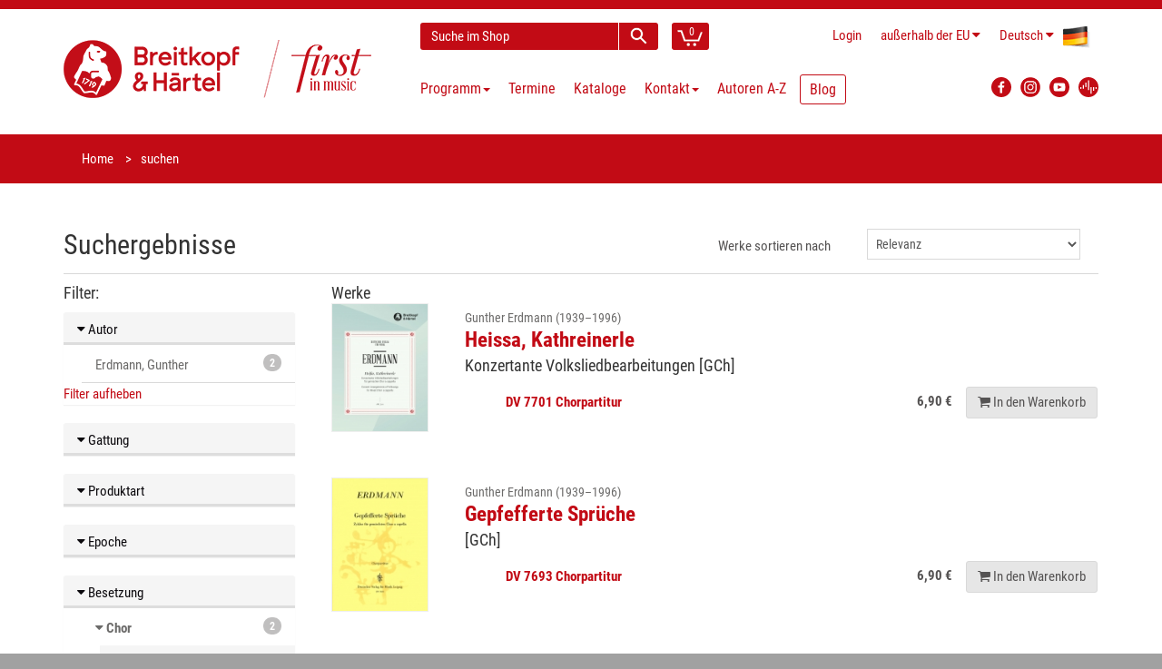

--- FILE ---
content_type: text/css; charset=utf-8
request_url: https://breitkopf.com/assets/css/main.min.css
body_size: 21966
content:
/*! 
 * BreitkopfStyle - v0.0.1 (2021-06-24)
 * (http://breitkopf.com)
 * Copyright (c) 2021 Breitkopf & Härtel
 * All rights reserved. 
 */
div.pp_default .pp_top,div.pp_default .pp_top .pp_middle,div.pp_default .pp_top .pp_left,div.pp_default .pp_top .pp_right,div.pp_default .pp_bottom,div.pp_default .pp_bottom .pp_left,div.pp_default .pp_bottom .pp_middle,div.pp_default .pp_bottom .pp_right{height:13px}div.pp_default .pp_top .pp_left{background:url(../images/prettyPhoto/default/sprite.png) -78px -93px no-repeat}div.pp_default .pp_top .pp_middle{background:url(../images/prettyPhoto/default/sprite_x.png) top left repeat-x}div.pp_default .pp_top .pp_right{background:url(../images/prettyPhoto/default/sprite.png) -112px -93px no-repeat}div.pp_default .pp_content .ppt{color:#f8f8f8}div.pp_default .pp_content_container .pp_left{background:url(../images/prettyPhoto/default/sprite_y.png) -7px 0 repeat-y;padding-left:13px}div.pp_default .pp_content_container .pp_right{background:url(../images/prettyPhoto/default/sprite_y.png) top right repeat-y;padding-right:13px}div.pp_default .pp_next:hover{background:url(../images/prettyPhoto/default/sprite_next.png) center right no-repeat;cursor:pointer}div.pp_default .pp_previous:hover{background:url(../images/prettyPhoto/default/sprite_prev.png) center left no-repeat;cursor:pointer}div.pp_default .pp_expand{background:url(../images/prettyPhoto/default/sprite.png) 0 -29px no-repeat;cursor:pointer;width:28px;height:28px}div.pp_default .pp_expand:hover{background:url(../images/prettyPhoto/default/sprite.png) 0 -56px no-repeat;cursor:pointer}div.pp_default .pp_contract{background:url(../images/prettyPhoto/default/sprite.png) 0 -84px no-repeat;cursor:pointer;width:28px;height:28px}div.pp_default .pp_contract:hover{background:url(../images/prettyPhoto/default/sprite.png) 0 -113px no-repeat;cursor:pointer}div.pp_default .pp_close{width:30px;height:30px;background:url(../images/prettyPhoto/default/sprite.png) 2px 1px no-repeat;cursor:pointer}div.pp_default .pp_gallery ul li a{background:url(../images/prettyPhoto/default/default_thumb.png) center center #f8f8f8;border:1px solid #aaa}div.pp_default .pp_social{margin-top:7px}div.pp_default .pp_gallery a.pp_arrow_previous,div.pp_default .pp_gallery a.pp_arrow_next{position:static;left:auto}div.pp_default .pp_nav .pp_play,div.pp_default .pp_nav .pp_pause{background:url(../images/prettyPhoto/default/sprite.png) -51px 1px no-repeat;height:30px;width:30px}div.pp_default .pp_nav .pp_pause{background-position:-51px -29px}div.pp_default a.pp_arrow_previous,div.pp_default a.pp_arrow_next{background:url(../images/prettyPhoto/default/sprite.png) -31px -3px no-repeat;height:20px;width:20px;margin:4px 0 0}div.pp_default a.pp_arrow_next{left:52px;background-position:-82px -3px}div.pp_default .pp_content_container .pp_details{margin-top:5px}div.pp_default .pp_nav{clear:none;height:30px;width:110px;position:relative}div.pp_default .pp_nav .currentTextHolder{font-family:Georgia;font-style:italic;color:#999;font-size:11px;left:75px;line-height:25px;position:absolute;top:2px;margin:0;padding:0 0 0 10px}div.pp_default .pp_close:hover,div.pp_default .pp_nav .pp_play:hover,div.pp_default .pp_nav .pp_pause:hover,div.pp_default .pp_arrow_next:hover,div.pp_default .pp_arrow_previous:hover{opacity:.7}div.pp_default .pp_description{font-size:11px;font-weight:700;line-height:14px;margin:5px 50px 5px 0}div.pp_default .pp_bottom .pp_left{background:url(../images/prettyPhoto/default/sprite.png) -78px -127px no-repeat}div.pp_default .pp_bottom .pp_middle{background:url(../images/prettyPhoto/default/sprite_x.png) bottom left repeat-x}div.pp_default .pp_bottom .pp_right{background:url(../images/prettyPhoto/default/sprite.png) -112px -127px no-repeat}div.pp_default .pp_loaderIcon{background:url(../images/prettyPhoto/default/loader.gif) center center no-repeat}div.light_rounded .pp_top .pp_left{background:url(../images/prettyPhoto/light_rounded/sprite.png) -88px -53px no-repeat}div.light_rounded .pp_top .pp_right{background:url(../images/prettyPhoto/light_rounded/sprite.png) -110px -53px no-repeat}div.light_rounded .pp_next:hover{background:url(../images/prettyPhoto/light_rounded/btnNext.png) center right no-repeat;cursor:pointer}div.light_rounded .pp_previous:hover{background:url(../images/prettyPhoto/light_rounded/btnPrevious.png) center left no-repeat;cursor:pointer}div.light_rounded .pp_expand{background:url(../images/prettyPhoto/light_rounded/sprite.png) -31px -26px no-repeat;cursor:pointer}div.light_rounded .pp_expand:hover{background:url(../images/prettyPhoto/light_rounded/sprite.png) -31px -47px no-repeat;cursor:pointer}div.light_rounded .pp_contract{background:url(../images/prettyPhoto/light_rounded/sprite.png) 0 -26px no-repeat;cursor:pointer}div.light_rounded .pp_contract:hover{background:url(../images/prettyPhoto/light_rounded/sprite.png) 0 -47px no-repeat;cursor:pointer}div.light_rounded .pp_close{width:75px;height:22px;background:url(../images/prettyPhoto/light_rounded/sprite.png) -1px -1px no-repeat;cursor:pointer}div.light_rounded .pp_nav .pp_play{background:url(../images/prettyPhoto/light_rounded/sprite.png) -1px -100px no-repeat;height:15px;width:14px}div.light_rounded .pp_nav .pp_pause{background:url(../images/prettyPhoto/light_rounded/sprite.png) -24px -100px no-repeat;height:15px;width:14px}div.light_rounded .pp_arrow_previous{background:url(../images/prettyPhoto/light_rounded/sprite.png) 0 -71px no-repeat}div.light_rounded .pp_arrow_next{background:url(../images/prettyPhoto/light_rounded/sprite.png) -22px -71px no-repeat}div.light_rounded .pp_bottom .pp_left{background:url(../images/prettyPhoto/light_rounded/sprite.png) -88px -80px no-repeat}div.light_rounded .pp_bottom .pp_right{background:url(../images/prettyPhoto/light_rounded/sprite.png) -110px -80px no-repeat}div.dark_rounded .pp_top .pp_left{background:url(../images/prettyPhoto/dark_rounded/sprite.png) -88px -53px no-repeat}div.dark_rounded .pp_top .pp_right{background:url(../images/prettyPhoto/dark_rounded/sprite.png) -110px -53px no-repeat}div.dark_rounded .pp_content_container .pp_left{background:url(../images/prettyPhoto/dark_rounded/contentPattern.png) top left repeat-y}div.dark_rounded .pp_content_container .pp_right{background:url(../images/prettyPhoto/dark_rounded/contentPattern.png) top right repeat-y}div.dark_rounded .pp_next:hover{background:url(../images/prettyPhoto/dark_rounded/btnNext.png) center right no-repeat;cursor:pointer}div.dark_rounded .pp_previous:hover{background:url(../images/prettyPhoto/dark_rounded/btnPrevious.png) center left no-repeat;cursor:pointer}div.dark_rounded .pp_expand{background:url(../images/prettyPhoto/dark_rounded/sprite.png) -31px -26px no-repeat;cursor:pointer}div.dark_rounded .pp_expand:hover{background:url(../images/prettyPhoto/dark_rounded/sprite.png) -31px -47px no-repeat;cursor:pointer}div.dark_rounded .pp_contract{background:url(../images/prettyPhoto/dark_rounded/sprite.png) 0 -26px no-repeat;cursor:pointer}div.dark_rounded .pp_contract:hover{background:url(../images/prettyPhoto/dark_rounded/sprite.png) 0 -47px no-repeat;cursor:pointer}div.dark_rounded .pp_close{width:75px;height:22px;background:url(../images/prettyPhoto/dark_rounded/sprite.png) -1px -1px no-repeat;cursor:pointer}div.dark_rounded .pp_description{margin-right:85px;color:#fff}div.dark_rounded .pp_nav .pp_play{background:url(../images/prettyPhoto/dark_rounded/sprite.png) -1px -100px no-repeat;height:15px;width:14px}div.dark_rounded .pp_nav .pp_pause{background:url(../images/prettyPhoto/dark_rounded/sprite.png) -24px -100px no-repeat;height:15px;width:14px}div.dark_rounded .pp_arrow_previous{background:url(../images/prettyPhoto/dark_rounded/sprite.png) 0 -71px no-repeat}div.dark_rounded .pp_arrow_next{background:url(../images/prettyPhoto/dark_rounded/sprite.png) -22px -71px no-repeat}div.dark_rounded .pp_bottom .pp_left{background:url(../images/prettyPhoto/dark_rounded/sprite.png) -88px -80px no-repeat}div.dark_rounded .pp_bottom .pp_right{background:url(../images/prettyPhoto/dark_rounded/sprite.png) -110px -80px no-repeat}div.dark_rounded .pp_loaderIcon{background:url(../images/prettyPhoto/dark_rounded/loader.gif) center center no-repeat}div.dark_square .pp_left,div.dark_square .pp_middle,div.dark_square .pp_right,div.dark_square .pp_content{background:#000}div.dark_square .pp_description{color:#fff;margin:0 85px 0 0}div.dark_square .pp_loaderIcon{background:url(../images/prettyPhoto/dark_square/loader.gif) center center no-repeat}div.dark_square .pp_expand{background:url(../images/prettyPhoto/dark_square/sprite.png) -31px -26px no-repeat;cursor:pointer}div.dark_square .pp_expand:hover{background:url(../images/prettyPhoto/dark_square/sprite.png) -31px -47px no-repeat;cursor:pointer}div.dark_square .pp_contract{background:url(../images/prettyPhoto/dark_square/sprite.png) 0 -26px no-repeat;cursor:pointer}div.dark_square .pp_contract:hover{background:url(../images/prettyPhoto/dark_square/sprite.png) 0 -47px no-repeat;cursor:pointer}div.dark_square .pp_close{width:75px;height:22px;background:url(../images/prettyPhoto/dark_square/sprite.png) -1px -1px no-repeat;cursor:pointer}div.dark_square .pp_nav{clear:none}div.dark_square .pp_nav .pp_play{background:url(../images/prettyPhoto/dark_square/sprite.png) -1px -100px no-repeat;height:15px;width:14px}div.dark_square .pp_nav .pp_pause{background:url(../images/prettyPhoto/dark_square/sprite.png) -24px -100px no-repeat;height:15px;width:14px}div.dark_square .pp_arrow_previous{background:url(../images/prettyPhoto/dark_square/sprite.png) 0 -71px no-repeat}div.dark_square .pp_arrow_next{background:url(../images/prettyPhoto/dark_square/sprite.png) -22px -71px no-repeat}div.dark_square .pp_next:hover{background:url(../images/prettyPhoto/dark_square/btnNext.png) center right no-repeat;cursor:pointer}div.dark_square .pp_previous:hover{background:url(../images/prettyPhoto/dark_square/btnPrevious.png) center left no-repeat;cursor:pointer}div.light_square .pp_expand{background:url(../images/prettyPhoto/light_square/sprite.png) -31px -26px no-repeat;cursor:pointer}div.light_square .pp_expand:hover{background:url(../images/prettyPhoto/light_square/sprite.png) -31px -47px no-repeat;cursor:pointer}div.light_square .pp_contract{background:url(../images/prettyPhoto/light_square/sprite.png) 0 -26px no-repeat;cursor:pointer}div.light_square .pp_contract:hover{background:url(../images/prettyPhoto/light_square/sprite.png) 0 -47px no-repeat;cursor:pointer}div.light_square .pp_close{width:75px;height:22px;background:url(../images/prettyPhoto/light_square/sprite.png) -1px -1px no-repeat;cursor:pointer}div.light_square .pp_nav .pp_play{background:url(../images/prettyPhoto/light_square/sprite.png) -1px -100px no-repeat;height:15px;width:14px}div.light_square .pp_nav .pp_pause{background:url(../images/prettyPhoto/light_square/sprite.png) -24px -100px no-repeat;height:15px;width:14px}div.light_square .pp_arrow_previous{background:url(../images/prettyPhoto/light_square/sprite.png) 0 -71px no-repeat}div.light_square .pp_arrow_next{background:url(../images/prettyPhoto/light_square/sprite.png) -22px -71px no-repeat}div.light_square .pp_next:hover{background:url(../images/prettyPhoto/light_square/btnNext.png) center right no-repeat;cursor:pointer}div.light_square .pp_previous:hover{background:url(../images/prettyPhoto/light_square/btnPrevious.png) center left no-repeat;cursor:pointer}div.facebook .pp_top .pp_left{background:url(../images/prettyPhoto/facebook/sprite.png) -88px -53px no-repeat}div.facebook .pp_top .pp_middle{background:url(../images/prettyPhoto/facebook/contentPatternTop.png) top left repeat-x}div.facebook .pp_top .pp_right{background:url(../images/prettyPhoto/facebook/sprite.png) -110px -53px no-repeat}div.facebook .pp_content_container .pp_left{background:url(../images/prettyPhoto/facebook/contentPatternLeft.png) top left repeat-y}div.facebook .pp_content_container .pp_right{background:url(../images/prettyPhoto/facebook/contentPatternRight.png) top right repeat-y}div.facebook .pp_expand{background:url(../images/prettyPhoto/facebook/sprite.png) -31px -26px no-repeat;cursor:pointer}div.facebook .pp_expand:hover{background:url(../images/prettyPhoto/facebook/sprite.png) -31px -47px no-repeat;cursor:pointer}div.facebook .pp_contract{background:url(../images/prettyPhoto/facebook/sprite.png) 0 -26px no-repeat;cursor:pointer}div.facebook .pp_contract:hover{background:url(../images/prettyPhoto/facebook/sprite.png) 0 -47px no-repeat;cursor:pointer}div.facebook .pp_close{width:22px;height:22px;background:url(../images/prettyPhoto/facebook/sprite.png) -1px -1px no-repeat;cursor:pointer}div.facebook .pp_description{margin:0 37px 0 0}div.facebook .pp_loaderIcon{background:url(../images/prettyPhoto/facebook/loader.gif) center center no-repeat}div.facebook .pp_arrow_previous{background:url(../images/prettyPhoto/facebook/sprite.png) 0 -71px no-repeat;height:22px;margin-top:0;width:22px}div.facebook .pp_arrow_previous.disabled{background-position:0 -96px;cursor:default}div.facebook .pp_arrow_next{background:url(../images/prettyPhoto/facebook/sprite.png) -32px -71px no-repeat;height:22px;margin-top:0;width:22px}div.facebook .pp_arrow_next.disabled{background-position:-32px -96px;cursor:default}div.facebook .pp_nav{margin-top:0}div.facebook .pp_nav p{font-size:15px;padding:0 3px 0 4px}div.facebook .pp_nav .pp_play{background:url(../images/prettyPhoto/facebook/sprite.png) -1px -123px no-repeat;height:22px;width:22px}div.facebook .pp_nav .pp_pause{background:url(../images/prettyPhoto/facebook/sprite.png) -32px -123px no-repeat;height:22px;width:22px}div.facebook .pp_next:hover{background:url(../images/prettyPhoto/facebook/btnNext.png) center right no-repeat;cursor:pointer}div.facebook .pp_previous:hover{background:url(../images/prettyPhoto/facebook/btnPrevious.png) center left no-repeat;cursor:pointer}div.facebook .pp_bottom .pp_left{background:url(../images/prettyPhoto/facebook/sprite.png) -88px -80px no-repeat}div.facebook .pp_bottom .pp_middle{background:url(../images/prettyPhoto/facebook/contentPatternBottom.png) top left repeat-x}div.facebook .pp_bottom .pp_right{background:url(../images/prettyPhoto/facebook/sprite.png) -110px -80px no-repeat}div.pp_pic_holder a:focus{outline:none}div.pp_overlay{background:#000;display:none;left:0;position:absolute;top:0;width:100%;z-index:9500}div.pp_pic_holder{display:none;position:absolute;width:100px;z-index:10000}.pp_content{height:40px;min-width:40px}* html .pp_content{width:40px}.pp_content_container{position:relative;text-align:left;width:100%}.pp_content_container .pp_left{padding-left:20px}.pp_content_container .pp_right{padding-right:20px}.pp_content_container .pp_details{float:left;margin:10px 0 2px}.pp_description{display:none;margin:0}.pp_social{float:left;margin:0}.pp_social .facebook{float:left;margin-left:5px;width:55px;overflow:hidden}.pp_social .twitter,.pp_nav{float:left}.pp_nav{clear:right;margin:3px 10px 0 0}.pp_nav p{float:left;white-space:nowrap;margin:0 4px;font-size:12px}.pp_nav .pp_play,.pp_nav .pp_pause{float:left;margin-right:4px;text-indent:-10000px}a.pp_arrow_previous,a.pp_arrow_next{display:block;float:left;height:15px;margin-top:4px;overflow:hidden;text-indent:-10000px;width:14px}.pp_hoverContainer{position:absolute;top:0;width:100%;z-index:2000}.pp_gallery{display:none;left:50%;margin-top:-50px;position:absolute;z-index:10000}.pp_gallery div{float:left;overflow:hidden;position:relative}.pp_gallery ul{float:left;height:35px;position:relative;white-space:nowrap;margin:0 0 0 5px;padding:0}.pp_gallery ul a{border:1px rgba(0,0,0,.5)solid;display:block;float:left;height:33px;overflow:hidden}.pp_gallery ul a img{border:0}.pp_gallery li{display:block;float:left;margin:0 5px 0 0;padding:0}.pp_gallery li.default a{background:url(../images/prettyPhoto/facebook/default_thumbnail.gif) 0 0 no-repeat;display:block;height:33px;width:50px}.pp_gallery .pp_arrow_previous,.pp_gallery .pp_arrow_next{margin-top:7px!important}a.pp_next{float:right}a.pp_next,a.pp_previous{background:url(../images/prettyPhoto/light_rounded/btnNext.png) 10000px 10000px no-repeat;display:block;height:100%;text-indent:-10000px;width:49%}a.pp_previous{float:left}a.pp_expand,a.pp_contract{cursor:pointer;display:none;height:20px;position:absolute;right:30px;text-indent:-10000px;top:10px;width:20px;z-index:20000}a.pp_close{right:0;top:0;line-height:22px;text-indent:-10000px}a.pp_close,.pp_loaderIcon{display:block;position:absolute}.pp_loaderIcon{height:24px;left:50%;top:50%;width:24px;margin:-12px 0 0 -12px}#pp_full_res{line-height:1!important}#pp_full_res .pp_inline{text-align:left}#pp_full_res .pp_inline p{margin:0 0 15px}div.ppt{color:#fff;display:none;font-size:17px;z-index:9999;margin:0 0 5px 15px}div.pp_default .pp_content,div.light_rounded .pp_content{background-color:#fff}div.pp_default #pp_full_res .pp_inline,div.light_rounded .pp_content .ppt,div.light_rounded #pp_full_res .pp_inline,div.light_square .pp_content .ppt,div.light_square #pp_full_res .pp_inline,div.facebook .pp_content .ppt,div.facebook #pp_full_res .pp_inline{color:#000}div.pp_default .pp_gallery ul li a:hover,div.pp_default .pp_gallery ul li.selected a,.pp_gallery ul a:hover,.pp_gallery li.selected a{border-color:#fff}div.pp_default .pp_details,div.light_rounded .pp_details,div.dark_rounded .pp_details,div.dark_square .pp_details,div.light_square .pp_details,div.facebook .pp_details{position:relative}div.light_rounded .pp_top .pp_middle,div.light_rounded .pp_content_container .pp_left,div.light_rounded .pp_content_container .pp_right,div.light_rounded .pp_bottom .pp_middle,div.light_square .pp_left,div.light_square .pp_middle,div.light_square .pp_right,div.light_square .pp_content,div.facebook .pp_content{background:#fff}div.light_rounded .pp_description,div.light_square .pp_description{margin-right:85px;margin-top:3px;font-size:13px;line-height:22px}div.light_rounded .pp_gallery a.pp_arrow_previous,div.light_rounded .pp_gallery a.pp_arrow_next,div.dark_rounded .pp_gallery a.pp_arrow_previous,div.dark_rounded .pp_gallery a.pp_arrow_next,div.dark_square .pp_gallery a.pp_arrow_previous,div.dark_square .pp_gallery a.pp_arrow_next,div.light_square .pp_gallery a.pp_arrow_previous,div.light_square .pp_gallery a.pp_arrow_next{margin-top:12px!important}div.light_rounded .pp_arrow_previous.disabled,div.dark_rounded .pp_arrow_previous.disabled,div.dark_square .pp_arrow_previous.disabled,div.light_square .pp_arrow_previous.disabled{background-position:0 -87px;cursor:default}div.light_rounded .pp_arrow_next.disabled,div.dark_rounded .pp_arrow_next.disabled,div.dark_square .pp_arrow_next.disabled,div.light_square .pp_arrow_next.disabled{background-position:-22px -87px;cursor:default}div.light_rounded .pp_loaderIcon,div.light_square .pp_loaderIcon{background:url(../images/prettyPhoto/light_rounded/loader.gif) center center no-repeat}div.dark_rounded .pp_top .pp_middle,div.dark_rounded .pp_content,div.dark_rounded .pp_bottom .pp_middle{background:url(../images/prettyPhoto/dark_rounded/contentPattern.png) top left}div.dark_rounded .currentTextHolder,div.dark_square .currentTextHolder{color:#c4c4c4}div.dark_rounded #pp_full_res .pp_inline,div.dark_square #pp_full_res .pp_inline{color:#fff}.pp_top,.pp_bottom{height:20px;position:relative}* html .pp_top,* html .pp_bottom{padding:0 20px}.pp_top .pp_left,.pp_bottom .pp_left{height:20px;left:0;position:absolute;width:20px}.pp_top .pp_middle,.pp_bottom .pp_middle{height:20px;left:20px;position:absolute;right:20px}* html .pp_top .pp_middle,* html .pp_bottom .pp_middle{left:0;position:static}.pp_top .pp_right,.pp_bottom .pp_right{height:20px;left:auto;position:absolute;right:0;top:0;width:20px}.pp_fade,.pp_gallery li.default a img{display:none}@font-face{font-family:'Roboto Condensed';font-style:normal;font-weight:400;src:url("../fonts/roboto-condensed-v16-latin-regular.eot");src:local("Roboto Condensed"),local("RobotoCondensed-Regular"),url("../fonts/roboto-condensed-v16-latin-regular.eot?#iefix") format("embedded-opentype"),url("../fonts/roboto-condensed-v16-latin-regular.woff2") format("woff2"),url("../fonts/roboto-condensed-v16-latin-regular.woff") format("woff"),url("../fonts/roboto-condensed-v16-latin-regular.ttf") format("truetype"),url("../fonts/roboto-condensed-v16-latin-regular.svg#RobotoCondensed") format("svg")}@font-face{font-family:'Roboto Condensed';font-style:normal;font-weight:700;src:url("../fonts/roboto-condensed-v16-latin-700.eot");src:local("Roboto Condensed Bold"),local("RobotoCondensed-Bold"),url("../fonts/roboto-condensed-v16-latin-700.eot?#iefix") format("embedded-opentype"),url("../fonts/roboto-condensed-v16-latin-700.woff2") format("woff2"),url("../fonts/roboto-condensed-v16-latin-700.woff") format("woff"),url("../fonts/roboto-condensed-v16-latin-700.ttf") format("truetype"),url("../fonts/roboto-condensed-v16-latin-700.svg#RobotoCondensed") format("svg")}@font-face{font-family:"Playfair Display";font-style:italic;src:url("../fonts/Playfair_Breitkopf_2.woff2") format("woff2"),url("../fonts/Playfair_Breitkopf_2.woff") format("woff"),url("../fonts/Playfair_Breitkopf_2.otf") format("opentype")}@font-face{font-family:"Glyphicons Halflings";font-style:normal;src:url(../fonts/glyphicons-halflings-regular.eot);src:url(../fonts/glyphicons-halflings-regular.woff2) format("woff2"),url(../fonts/glyphicons-halflings-regular.woff) format("woff"),url(../fonts/glyphicons-halflings-regular.ttf) format("truetype"),url(../fonts/glyphicons-halflings-regular.svg) format("svg")}small.author{display:block}.tp-static-layers{position:absolute;z-index:505;top:0;left:0}.tp-hide-revslider{visibility:hidden!important;display:none!important}.tp-caption{z-index:1;white-space:nowrap}.tp-caption.tp-hidden-caption{visibility:hidden!important;display:none!important}.tp-caption-demo .tp-caption{position:relative!important;display:inline-block;margin-bottom:10px;margin-right:20px!important}#slider-rev-container{width:100%;position:relative;padding:0;overflow:hidden;background:#d9d9d9}#slider-rev{width:100%;position:relative;border-top:1px solid #fff;margin-top:-1px}#slider-rev>ul>li{list-style:none;position:absolute;visibility:hidden}.tp-caption.rev-title{font:italic 400 52pt/1 "Playfair Display",Times,serif;z-index:50}.tp-caption.rev-title,.tp-caption.rev-text{position:absolute;color:#fff;white-space:nowrap;letter-spacing:-.03em;text-shadow:0 0 15px rgba(0,0,0,.5)}.tp-caption.rev-text{font:300 24pt/1 "Roboto Condensed",Helvetica,Arial,sans-serif}.tp-caption.rev-text2{position:absolute;font:400 28px/30px "Gudea",sans-serif;margin:0;border-width:0;border-style:none;font-size:22px;color:#4f5150;line-height:27px;max-width:400px}.tp-caption.rev-text.long{max-width:470px}.tp-caption.rev-price{width:120px!important;height:120px!important;line-height:120px!important;font-size:24px!important;color:#fff;font-weight:400;font-family:"Gudea",Arial,sans-serif;background:#a8bf00;text-align:center;border-radius:500px;z-index:600}.tp-caption.boxshadow{-moz-box-shadow:0 0 20px rgba(0,0,0,.5);-webkit-box-shadow:0 0 20px rgba(0,0,0,.5);box-shadow:0 0 20px rgba(0,0,0,.5)}.tp-caption.noshadow{text-shadow:none}@media (min-width:1200px){.tp-caption.rev-price{width:135px!important;height:135px!important;line-height:135px!important;font-size:26px!important}}@media (min-width:768px) and (max-width:979px){.tp-caption.rev-price{width:100px!important;height:100px!important;line-height:100px!important;font-size:20px!important}.tp-caption .btn{padding:7px 14px;font-size:12px}}@media (max-width:768px){.tp-caption.rev-price{width:60px!important;height:60px!important;line-height:60px!important;font-size:16px!important}.tp-caption .btn{padding:4px 9px;font-size:9px}}@media (max-width:480px){.tp-caption .btn{padding:2px 5px;font-size:7px}}.tp_inner_padding{box-sizing:border-box;-webkit-box-sizing:border-box;-moz-box-sizing:border-box;max-height:none!important}.tp-simpleresponsive .button{padding:6px 13px 5px;border-radius:3px;-moz-border-radius:3px;-webkit-border-radius:3px;height:30px;cursor:pointer;color:#fff!important;text-shadow:0 1px 1px rgba(0,0,0,.6)!important;font-size:15px;line-height:45px!important;background:url(../images/gradient/g30.png) repeat-x top;font-family:arial,sans-serif;font-weight:700;letter-spacing:-1px}.tp-simpleresponsive .button.big{color:#fff;text-shadow:0 1px 1px rgba(0,0,0,.6);font-weight:700;padding:9px 20px;font-size:19px;line-height:57px!important}.tp-simpleresponsive .purchase:hover,.tp-simpleresponsive .button:hover,.tp-simpleresponsive .button.big:hover{background-position:bottom,15px 11px}@media only screen and (min-width:480px) and (max-width:767px){.tp-simpleresponsive .button{padding:4px 8px 3px;line-height:25px!important;font-size:11px!important;font-weight:400}.tp-simpleresponsive a.button{-webkit-transition:none;-moz-transition:none;-o-transition:none;-ms-transition:none}}@media only screen and (min-width:0) and (max-width:479px){.tp-simpleresponsive .button{padding:2px 5px;line-height:20px!important;font-size:10px!important}.tp-simpleresponsive a.button{-webkit-transition:none;-moz-transition:none;-o-transition:none;-ms-transition:none}}.fullscreen-container{width:100%;position:relative;padding:0}.fullwidthbanner-container{padding:0;overflow:hidden}.fullwidthbanner-container,.fullwidthbanner-container .fullwidthbanner{width:100%;position:relative}.tp-simpleresponsive .caption,.tp-simpleresponsive .tp-caption{position:absolute;visibility:hidden;-webkit-font-smoothing:antialiased!important}.tp-simpleresponsive img{max-width:none}.noFilterClass{filter:none!important}.tp-bannershadow{position:absolute;margin-left:auto;margin-right:auto;-moz-user-select:none;-khtml-user-select:none;-webkit-user-select:none;-o-user-select:none}.tp-bannershadow.tp-shadow1{background:url(../images/revslider/shadow1.png) no-repeat;background-size:100% 100%;width:890px;height:60px;bottom:-60px}.tp-bannershadow.tp-shadow2{background:url(../images/revslider/shadow2.png) no-repeat}.tp-bannershadow.tp-shadow2,.tp-bannershadow.tp-shadow3{background-size:100% 100%;width:890px;height:60px;bottom:-60px}.tp-bannershadow.tp-shadow3{background:url(../images/revslider/shadow3.png) no-repeat}.caption.fullscreenvideo{left:0;top:0;position:absolute;width:100%;height:100%}.caption.fullscreenvideo iframe,.caption.fullscreenvideo video{width:100%!important;height:100%!important;display:none}.tp-caption.fullscreenvideo{left:0;top:0;position:absolute;width:100%;height:100%}.tp-caption.fullscreenvideo iframe,.tp-caption.fullscreenvideo iframe video{width:100%!important;height:100%!important;display:none}.fullcoveredvideo video,.fullscreenvideo video{background:#000}.fullcoveredvideo .tp-poster{background-position:center center;background-size:cover;width:100%;height:100%;top:0;left:0}.html5vid.videoisplaying .tp-poster{display:none}.tp-video-play-button{background:#000;background:rgba(0,0,0,.3);padding:5px;border-radius:5px;-moz-border-radius:5px;-webkit-border-radius:5px;position:absolute;top:50%;left:50%;font-size:40px;color:#fff;z-index:3;margin-top:-27px;margin-left:-28px;text-align:center;cursor:pointer}.html5vid .tp-revstop{width:6px;height:20px;border-left:5px solid #fff;border-right:5px solid #fff;position:relative;margin:10px 20px;display:none}.html5vid.videoisplaying .revicon-right-dir{display:none}.html5vid.videoisplaying .tp-revstop{display:block}.html5vid.videoisplaying .tp-video-play-button{display:none}.html5vid:hover .tp-video-play-button{display:block}.fullcoveredvideo .tp-video-play-button{display:none!important}.tp-dottedoverlay{background-repeat:repeat;width:100%;height:100%;position:absolute;top:0;left:0;z-index:1}.tp-dottedoverlay.twoxtwo{background:url(../images/revslider/gridtile.png)}.tp-dottedoverlay.twoxtwowhite{background:url(../images/revslider/gridtile_white.png)}.tp-dottedoverlay.threexthree{background:url(../images/revslider/gridtile_3x3.png)}.tp-dottedoverlay.threexthreewhite{background:url(../images/revslider/gridtile_3x3_white.png)}.tpclear{clear:both}.tp-bullets{z-index:1000;position:absolute;-ms-filter:"progid:DXImageTransform.Microsoft.Alpha(Opacity=100)";-moz-opacity:1;-khtml-opacity:1;opacity:1;-webkit-transition:opacity .2s ease-out;-moz-transition:opacity .2s ease-out;-o-transition:opacity .2s ease-out;-ms-transition:opacity .2s ease-out;-webkit-transform:translateZ(5px)}.tp-bullets.hidebullets{-ms-filter:"progid:DXImageTransform.Microsoft.Alpha(Opacity=0)";-moz-opacity:0;-khtml-opacity:0;opacity:0}.tp-bullets.simplebullets.round .bullet{cursor:pointer;position:relative;background-color:#fff!important;opacity:.5;margin-right:0;float:left;margin-top:0;margin-left:3px;width:6px!important;height:6px!important}.tp-bullets.simplebullets.round .bullet.last{margin-right:3px}.tp-bullets.simplebullets.round .bullet:hover,.tp-bullets.simplebullets.round .bullet.selected{background-color:#fff!important;-webkit-box-shadow:none;-moz-box-shadow:none;box-shadow:none;width:6px!important;height:6px!important;opacity:1}.tparrows{-ms-filter:"progid:DXImageTransform.Microsoft.Alpha(Opacity=100)";-moz-opacity:1;-khtml-opacity:1;opacity:1;-webkit-transform:translateZ(5000px);-webkit-transform-style:flat;-webkit-backface-visibility:hidden}.tparrows.hidearrows{-ms-filter:"progid:DXImageTransform.Microsoft.Alpha(Opacity=0)";-moz-opacity:0;-khtml-opacity:0;opacity:0}.tp-leftarrow{background:url(../images/revslider/large_left.png) no-Repeat top left}.tp-leftarrow,.tp-rightarrow{z-index:100;cursor:pointer;position:relative;width:40px;height:40px}.tp-rightarrow{background:url(../images/revslider/large_right.png) no-Repeat top left}.tp-leftarrow.round{background:url(../images/revslider/small_left.png) no-Repeat top left}.tp-leftarrow.round,.tp-rightarrow.round{z-index:100;cursor:pointer;position:relative;width:19px;height:14px;margin-right:0;float:left;margin-top:0}.tp-rightarrow.round{background:url(../images/revslider/small_right.png) no-Repeat top left}.tp-leftarrow.round-old{background:url(../images/revslider/arrow_left.png) no-Repeat top left}.tp-leftarrow.round-old,.tp-rightarrow.round-old{z-index:100;cursor:pointer;position:relative;width:26px;height:26px;margin-right:0;float:left;margin-top:0}.tp-rightarrow.round-old{background:url(../images/revslider/arrow_right.png) no-Repeat top left}.tp-leftarrow.navbar{background:url(../images/revslider/small_left_boxed.png) no-Repeat top left;margin-right:6px}.tp-leftarrow.navbar,.tp-rightarrow.navbar{z-index:100;cursor:pointer;position:relative;width:20px;height:15px;float:left;margin-top:12px}.tp-rightarrow.navbar{background:url(../images/revslider/small_right_boxed.png) no-Repeat top left;margin-left:6px}.tp-leftarrow.navbar-old{background:url(../images/revslider/arrowleft.png) no-Repeat top left;margin-right:6px}.tp-leftarrow.navbar-old,.tp-rightarrow.navbar-old{z-index:100;cursor:pointer;position:relative;width:9px;height:16px;float:left;margin-top:10px}.tp-rightarrow.navbar-old{background:url(../images/revslider/arrowright.png) no-Repeat top left;margin-left:6px}.tp-leftarrow.navbar-old.thumbswitharrow{margin-right:10px}.tp-rightarrow.navbar-old.thumbswitharrow{margin-left:0}.tp-leftarrow.square{background:url(../images/revslider/arrow_left2.png) no-Repeat top left;margin-right:0}.tp-leftarrow.square,.tp-rightarrow.square{z-index:100;cursor:pointer;position:relative;width:12px;height:17px;float:left;margin-top:0}.tp-rightarrow.square{background:url(../images/revslider/arrow_right2.png) no-Repeat top left;margin-left:0}.tp-leftarrow.square-old{background:url(../images/revslider/arrow_left2.png) no-Repeat top left;margin-right:0}.tp-leftarrow.square-old,.tp-rightarrow.square-old{z-index:100;cursor:pointer;position:relative;width:12px;height:17px;float:left;margin-top:0}.tp-rightarrow.square-old{background:url(../images/revslider/arrow_right2.png) no-Repeat top left;margin-left:0}.tp-leftarrow.default{background:url(../images/revslider/arrow-left.png) no-Repeat 0 0;margin-left:20px}.tp-leftarrow.default,.tp-rightarrow.default{z-index:100;cursor:pointer;position:relative;width:19px!important;height:49px!important}.tp-rightarrow.default{background:url(../images/revslider/arrow-right.png) no-Repeat 0 0!important;margin-right:20px}.tp-leftarrow:hover,.tp-rightarrow:hover{background-position:bottom left}.tparrows:hover{background-color:transparent!important}.tp-bullets.tp-thumbs{z-index:1000;position:absolute;padding:3px;background-color:#fff;width:500px;height:50px;margin-top:-50px}.fullwidthbanner-container .tp-thumbs{padding:3px}.tp-bullets.tp-thumbs .tp-mask{width:500px;height:50px;overflow:hidden;position:relative}.tp-bullets.tp-thumbs .tp-mask .tp-thumbcontainer{width:5000px;position:absolute}.tp-bullets.tp-thumbs .bullet{width:100px;height:50px;cursor:pointer;overflow:hidden;background:0 0;margin:0;float:left;-ms-filter:"progid:DXImageTransform.Microsoft.Alpha(Opacity=50)";-moz-opacity:.5;-khtml-opacity:.5;opacity:.5;-webkit-transition:all .2s ease-out;-moz-transition:all .2s ease-out;-o-transition:all .2s ease-out;-ms-transition:all .2s ease-out}.tp-bullets.tp-thumbs .bullet:hover,.tp-bullets.tp-thumbs .bullet.selected{-ms-filter:"progid:DXImageTransform.Microsoft.Alpha(Opacity=100)";-moz-opacity:1;-khtml-opacity:1;opacity:1}.tp-thumbs img{width:100%}.tp-bannertimer{width:100%;height:3px;background:#c20b15;position:absolute;z-index:200;top:0}.tp-bannertimer.tp-bottom{bottom:0;height:5px;top:auto}@media only screen and (min-width:0) and (max-width:479px){.responsive .tp-bullets,.responsive .tparrows{display:none}}.tp-simpleresponsive img{-moz-user-select:none;-khtml-user-select:none;-webkit-user-select:none;-o-user-select:none}.tp-simpleresponsive a{text-decoration:none}.tp-simpleresponsive ul{list-style:none;padding:0;margin:0}.tp-simpleresponsive>ul>li{list-stye:none;position:absolute;visibility:hidden}.caption.slidelink a div,.tp-caption.slidelink a div{width:3000px;height:1500px;background:url(../images/revslider/coloredbg.png)}.tp-caption.slidelink a span{background:url(../images/revslider/coloredbg.png)}.tparrows .tp-arr-imgholder,.tparrows .tp-arr-titleholder{display:none}.tparrows.preview1{width:100px;height:100px;-webkit-transform-style:preserve-3d;-webkit-perspective:1000;-moz-perspective:1000;-webkit-backface-visibility:hidden;-moz-backface-visibility:hidden;background:0 0}.tparrows.preview1:after{position:absolute;left:0;top:0;font-family:"revicons";color:#fff;font-size:30px;width:100px;height:100px;text-align:center;background:#fff;background:rgba(0,0,0,.15);z-index:2;line-height:100px;-webkit-transition:background .3s,color .3s;-moz-transition:background .3s,color .3s;transition:background .3s,color .3s}.tp-rightarrow.preview1:after{content:"\e825"}.tp-leftarrow.preview1:after{content:"\e824"}.tparrows.preview1:hover:after{background:#fff;color:#aaa}.tparrows.preview1 .tp-arr-imgholder{background-size:cover;background-position:center center;display:block;width:100%;height:100%;position:absolute;top:0;-webkit-transition:-webkit-transform .3s;transition:transform .3s;-webkit-backface-visibility:hidden;backface-visibility:hidden}.tp-rightarrow.preview1 .tp-arr-imgholder{right:100%;-webkit-transform:rotateY(-90deg);transform:rotateY(-90deg);-webkit-transform-origin:100% 50%;transform-origin:100% 50%}.tp-leftarrow.preview1 .tp-arr-imgholder{left:100%;-webkit-transform:rotateY(90deg);transform:rotateY(-90deg);-webkit-transform-origin:0% 50%;transform-origin:0% 50%}.tparrows.preview1:hover .tp-arr-imgholder{-webkit-transform:rotateY(0);transform:rotateY(0)}@media only screen and (min-width:768px) and (max-width:979px){.tparrows.preview1{width:80px;height:80px;line-height:80px;font-size:24px}.tparrows.preview1:after{width:80px;height:80px;line-height:80px;font-size:24px}}@media only screen and (min-width:480px) and (max-width:767px){.tparrows.preview1{width:60px;height:60px;line-height:60px;font-size:20px}.tparrows.preview1:after{width:60px;height:60px;line-height:60px;font-size:20px}}@media only screen and (min-width:0) and (max-width:479px){.tparrows.preview1{width:40px;height:40px;line-height:40px;font-size:12px}.tparrows.preview1:after{width:40px;height:40px;line-height:40px;font-size:12px}}.tp-bullets.preview1{height:21px}.tp-bullets.preview1 .bullet{cursor:pointer;position:relative!important;background:rgba(0,0,0,.15)!important;-webkit-box-shadow:none;-moz-box-shadow:none;box-shadow:none;width:5px!important;height:5px!important;border:8px solid transparent!important;display:inline-block;margin-right:5px!important;margin-bottom:0!important;-webkit-transition:background-color .2s,border-color .2s;-moz-transition:background-color .2s,border-color .2s;-o-transition:background-color .2s,border-color .2s;-ms-transition:background-color .2s,border-color .2s;transition:background-color .2s,border-color .2s;float:none!important;box-sizing:content-box;-moz-box-sizing:content-box;-webkit-box-sizing:content-box}.tp-bullets.preview1 .bullet.last{margin-right:0}.tp-bullets.preview1 .bullet:hover,.tp-bullets.preview1 .bullet.selected{-webkit-box-shadow:none;-moz-box-shadow:none;box-shadow:none;background:#aaa!important;width:5px!important;height:5px!important;border:8px solid #fff!important}.tparrows.preview2{min-width:60px;min-height:60px;background:#fff;border-radius:30px;-moz-border-radius:30px;-webkit-border-radius:30px;overflow:hidden;-webkit-transition:-webkit-transform 1.3s;-webkit-transition:width .3s,background-color .3s,opacity .3s;transition:width .3s,background-color .3s,opacity .3s;backface-visibility:hidden}.tparrows.preview2:after{position:absolute;top:50%;font-family:"revicons";color:#aaa;font-size:25px;margin-top:-18px;-webkit-transition:color .3s;-moz-transition:color .3s;transition:color .3s}.tp-rightarrow.preview2:after{content:"\e81e";right:18px}.tp-leftarrow.preview2:after{content:"\e81f";left:18px}.tparrows.preview2 .tp-arr-titleholder{background-size:cover;background-position:center center;display:block;width:auto;position:absolute;top:0;-webkit-transition:-webkit-transform .3s;transition:transform .3s;-webkit-backface-visibility:hidden;backface-visibility:hidden;color:#000;text-transform:uppercase;white-space:nowrap;letter-spacing:1px;font-weight:400;font-size:14px;line-height:60px;padding:0 10px;box-sizing:border-box;-moz-box-sizing:border-box;-webkit-box-sizing:border-box}.tp-rightarrow.preview2 .tp-arr-titleholder{right:50px;-webkit-transform:translateX(-100%);transform:translateX(-100%)}.tp-leftarrow.preview2 .tp-arr-titleholder{left:50px;-webkit-transform:translateX(100%);transform:translateX(100%)}.tparrows.preview2.hovered{width:300px}.tparrows.preview2:hover{background:#fff}.tparrows.preview2:hover:after{color:#000}.tparrows.preview2:hover .tp-arr-titleholder{-webkit-transform:translateX(0);transform:translateX(0)}.tp-bullets.preview2{height:17px}.tp-bullets.preview2 .bullet{cursor:pointer;position:relative!important;background:rgba(0,0,0,.5)!important;-webkit-border-radius:10px;border-radius:10px;-webkit-box-shadow:none;-moz-box-shadow:none;box-shadow:none;width:6px!important;height:6px!important;border:5px solid transparent!important;display:inline-block;margin-right:2px!important;margin-bottom:0!important;-webkit-transition:background-color .2s,border-color .2s;-moz-transition:background-color .2s,border-color .2s;-o-transition:background-color .2s,border-color .2s;-ms-transition:background-color .2s,border-color .2s;transition:background-color .2s,border-color .2s;float:none!important;box-sizing:content-box;-moz-box-sizing:content-box;-webkit-box-sizing:content-box}.tp-bullets.preview2 .bullet.last{margin-right:0}.tp-bullets.preview2 .bullet:hover,.tp-bullets.preview2 .bullet.selected{-webkit-box-shadow:none;-moz-box-shadow:none;box-shadow:none;background:#fff!important;width:6px!important;height:6px!important;border:5px solid #000!important}@media only screen and (min-width:768px) and (max-width:979px){.tparrows.preview2{min-width:40px;min-height:40px;width:40px;height:40px;border-radius:20px;-moz-border-radius:20px;-webkit-border-radius:20px}.tparrows.preview2:after{position:absolute;top:50%;font-family:"revicons";font-size:20px;margin-top:-12px}.tp-rightarrow.preview2:after{content:"\e81e";right:11px}.tp-leftarrow.preview2:after{content:"\e81f";left:11px}.tparrows.preview2 .tp-arr-titleholder{font-size:12px;line-height:40px;letter-spacing:0}.tp-rightarrow.preview2 .tp-arr-titleholder{right:35px}.tp-leftarrow.preview2 .tp-arr-titleholder{left:35px}}@media only screen and (min-width:480px) and (max-width:767px){.tparrows.preview2{min-width:30px;min-height:30px;width:30px;height:30px;border-radius:15px;-moz-border-radius:15px;-webkit-border-radius:15px}.tparrows.preview2:after{position:absolute;top:50%;font-family:"revicons";font-size:14px;margin-top:-12px}.tp-rightarrow.preview2:after{content:"\e81e";right:8px}.tp-leftarrow.preview2:after{content:"\e81f";left:8px}.tparrows.preview2 .tp-arr-titleholder{font-size:10px;line-height:30px;letter-spacing:0}.tp-rightarrow.preview2 .tp-arr-titleholder{right:25px}.tp-leftarrow.preview2 .tp-arr-titleholder{left:25px}}@media only screen and (min-width:0) and (max-width:479px){.tparrows.preview2{min-width:30px;min-height:30px;width:30px;height:30px;border-radius:15px;-moz-border-radius:15px;-webkit-border-radius:15px}.tparrows.preview2:after{position:absolute;top:50%;font-family:"revicons";font-size:14px;margin-top:-12px}.tp-rightarrow.preview2:after{content:"\e81e";right:8px}.tp-leftarrow.preview2:after{content:"\e81f";left:8px}.tparrows.preview2 .tp-arr-titleholder{display:none;visibility:none}.tparrows.preview2:hover{width:30px!important;height:30px!important}}.tparrows.preview3{width:70px;height:70px;background:#fff;-webkit-transform-style:flat}.tparrows.preview3:after{position:absolute;line-height:70px;text-align:center;font-family:"revicons";color:#aaa;font-size:30px;top:0;left:0;background:#fff;z-index:100;width:70px;height:70px;-webkit-transition:color .3s;-moz-transition:color .3s;transition:color .3s}.tparrows.preview3:hover:after{color:#000}.tp-rightarrow.preview3:after{content:"\e825"}.tp-leftarrow.preview3:after{content:"\e824"}.tparrows.preview3 .tp-arr-iwrapper{-webkit-transform:scale(0,1);transform:scale(0,1);-webkit-transform-origin:100% 50%;transform-origin:100% 50%;-webkit-transition:-webkit-transform .2s;transition:transform .2s;z-index:0;position:absolute;background:#000;background:rgba(0,0,0,.75);display:table;min-height:90px;top:-10px}.tp-leftarrow.preview3 .tp-arr-iwrapper{-webkit-transform:scale(0,1);transform:scale(0,1);-webkit-transform-origin:0% 50%;transform-origin:0% 50%}.tparrows.preview3 .tp-arr-imgholder{display:block;background-size:cover;background-position:center center;display:table-cell;min-width:90px;height:90px;position:relative;top:0}.tp-rightarrow.preview3 .tp-arr-iwrapper{right:0;padding-right:70px}.tp-leftarrow.preview3 .tp-arr-iwrapper{left:0;direction:rtl;padding-left:70px}.tparrows.preview3 .tp-arr-titleholder{display:table-cell;padding:30px;font-size:16px;color:#fff;white-space:nowrap;position:relative;clear:right;vertical-align:middle}.tparrows.preview3:hover .tp-arr-iwrapper{-webkit-transform:scale(1,1);transform:scale(1,1)}.tp-bullets.preview3{height:17px}.tp-bullets.preview3 .bullet{cursor:pointer;position:relative!important;background:rgba(0,0,0,.5)!important;-webkit-border-radius:10px;border-radius:10px;-webkit-box-shadow:none;-moz-box-shadow:none;box-shadow:none;width:6px!important;height:6px!important;border:5px solid transparent!important;display:inline-block;margin-right:2px!important;margin-bottom:0!important;-webkit-transition:background-color .2s,border-color .2s;-moz-transition:background-color .2s,border-color .2s;-o-transition:background-color .2s,border-color .2s;-ms-transition:background-color .2s,border-color .2s;transition:background-color .2s,border-color .2s;float:none!important;box-sizing:content-box;-moz-box-sizing:content-box;-webkit-box-sizing:content-box}.tp-bullets.preview3 .bullet.last{margin-right:0}.tp-bullets.preview3 .bullet:hover,.tp-bullets.preview3 .bullet.selected{-webkit-box-shadow:none;-moz-box-shadow:none;box-shadow:none;background:#fff!important;width:6px!important;height:6px!important;border:5px solid #000!important}@media only screen and (min-width:768px) and (max-width:979px){.tparrows.preview3{width:50px;height:50px;line-height:50px;font-size:20px}.tparrows.preview3:after{width:50px;height:50px;line-height:50px;font-size:20px}.tparrows.preview3 .tp-arr-iwrapper{min-height:70px}.tparrows.preview3 .tp-arr-imgholder{min-width:70px;height:70px}.tp-rightarrow.preview3 .tp-arr-iwrapper{padding-right:50px}.tp-leftarrow.preview3 .tp-arr-iwrapper{padding-left:50px}.tparrows.preview3 .tp-arr-titleholder{padding:10px;font-size:16px}}@media only screen and (max-width:767px){.tparrows.preview3{width:50px;height:50px;line-height:50px;font-size:20px}.tparrows.preview3:after{width:50px;height:50px;line-height:50px;font-size:20px}.tparrows.preview3 .tp-arr-iwrapper{min-height:70px}}.tparrows.preview4{width:30px;height:110px;background:0 0;-webkit-transform-style:preserve-3d;-webkit-perspective:1000;-moz-perspective:1000}.tparrows.preview4:after{position:absolute;line-height:110px;text-align:center;font-family:"revicons";color:#fff;font-size:20px;top:0;left:0;z-index:0;width:30px;height:110px;background:#000;background:rgba(0,0,0,.25);-webkit-transition:all .2s ease-in-out;-moz-transition:all .2s ease-in-out;-o-transition:all .2s ease-in-out;transition:all .2s ease-in-out;-ms-filter:"progid:DXImageTransform.Microsoft.Alpha(Opacity=100)";filter:alpha(opacity=100);-moz-opacity:1;-khtml-opacity:1;opacity:1}.tp-rightarrow.preview4:after{content:"\e825"}.tp-leftarrow.preview4:after{content:"\e824"}.tparrows.preview4 .tp-arr-allwrapper{visibility:hidden;width:180px;position:absolute;z-index:1;min-height:120px;top:0;left:-150px;overflow:hidden;-webkit-perspective:1000px;-webkit-transform-style:flat}.tp-leftarrow.preview4 .tp-arr-allwrapper{left:0}.tparrows.preview4 .tp-arr-iwrapper,.tparrows.preview4 .tp-arr-imgholder{position:relative}.tparrows.preview4 .tp-arr-imgholder,.tparrows.preview4 .tp-arr-imgholder2{display:block;background-size:cover;background-position:center center;width:180px;height:110px;top:0;-webkit-backface-visibility:hidden;backface-visibility:hidden}.tparrows.preview4 .tp-arr-imgholder2{position:absolute;left:180px}.tp-leftarrow.preview4 .tp-arr-imgholder2{left:-180px}.tparrows.preview4 .tp-arr-titleholder{display:block;padding:0 10px;text-align:left;position:relative;background:#000;color:#fff;text-transform:uppercase;white-space:nowrap;letter-spacing:1px;font-weight:700;font-size:11px;line-height:2.75;-webkit-transition:all .3s;transition:all .3s;-webkit-transform:rotateX(-90deg);transform:rotateX(-90deg);-webkit-transform-origin:50% 0;transform-origin:50% 0;-webkit-backface-visibility:hidden;backface-visibility:hidden;-ms-filter:"progid:DXImageTransform.Microsoft.Alpha(Opacity=0)";filter:alpha(opacity=0);-moz-opacity:0;-khtml-opacity:0;opacity:0}.tparrows.preview4:after{transform-origin:100% 100%;-webkit-transform-origin:100% 100%}.tp-leftarrow.preview4:after{transform-origin:0% 0%;-webkit-transform-origin:0% 0%}@media only screen and (min-width:768px){.tparrows.preview4:hover:after{-webkit-transform:rotateY(-90deg);transform:rotateY(-90deg)}.tp-leftarrow.preview4:hover:after{-webkit-transform:rotateY(90deg);transform:rotateY(90deg)}.tparrows.preview4:hover .tp-arr-titleholder{-webkit-transition-delay:.4s;transition-delay:.4s;-webkit-transform:rotateX(0);transform:rotateX(0);-ms-filter:"progid:DXImageTransform.Microsoft.Alpha(Opacity=100)";filter:alpha(opacity=100);-moz-opacity:1;-khtml-opacity:1;opacity:1}}.tp-bullets.preview4{height:17px}.tp-bullets.preview4 .bullet{cursor:pointer;position:relative!important;background:rgba(0,0,0,.5)!important;-webkit-border-radius:10px;border-radius:10px;-webkit-box-shadow:none;-moz-box-shadow:none;box-shadow:none;width:6px!important;height:6px!important;border:5px solid transparent!important;display:inline-block;margin-right:2px!important;margin-bottom:0!important;-webkit-transition:background-color .2s,border-color .2s;-moz-transition:background-color .2s,border-color .2s;-o-transition:background-color .2s,border-color .2s;-ms-transition:background-color .2s,border-color .2s;transition:background-color .2s,border-color .2s;float:none!important;box-sizing:content-box;-moz-box-sizing:content-box;-webkit-box-sizing:content-box}.tp-bullets.preview4 .bullet.last{margin-right:0}.tp-bullets.preview4 .bullet:hover,.tp-bullets.preview4 .bullet.selected{-webkit-box-shadow:none;-moz-box-shadow:none;box-shadow:none;background:#fff!important;width:6px!important;height:6px!important;border:5px solid #000!important}@media only screen and (max-width:767px){.tparrows.preview4{width:20px;height:80px}.tparrows.preview4:after{width:20px;height:80px;line-height:80px;font-size:14px}.tparrows.preview1 .tp-arr-allwrapper,.tparrows.preview2 .tp-arr-allwrapper,.tparrows.preview3 .tp-arr-allwrapper,.tparrows.preview4 .tp-arr-allwrapper{display:none!important}}.tp-loader{top:50%;left:50%;z-index:10000;position:absolute}.tp-loader.spinner0{background:url(../images/revslider/loader.gif) no-repeat center center;background-color:#fff;border-radius:3px;-moz-border-radius:3px;-webkit-border-radius:3px}.tp-loader.spinner0,.tp-loader.spinner1{width:40px;height:40px;box-shadow:0 0 20px 0 rgba(0,0,0,.15);-webkit-box-shadow:0 0 20px 0 rgba(0,0,0,.15);margin-top:-20px;margin-left:-20px;-webkit-animation:tp-rotateplane 1.2s infinite ease-in-out;animation:tp-rotateplane 1.2s infinite ease-in-out}.tp-loader.spinner1,.tp-loader.spinner5{background-color:#fff;border-radius:3px;-moz-border-radius:3px;-webkit-border-radius:3px}.tp-loader.spinner5{background:url(../images/revslider/loader.gif) no-repeat 10px 10px;margin:-22px;width:44px;height:44px}.tp-loader.spinner2{width:40px;height:40px;margin-top:-20px;margin-left:-20px;background-color:red;box-shadow:0 0 20px 0 rgba(0,0,0,.15);-webkit-box-shadow:0 0 20px 0 rgba(0,0,0,.15);border-radius:100%;-webkit-animation:tp-scaleout 1s infinite ease-in-out;animation:tp-scaleout 1s infinite ease-in-out}.tp-loader.spinner3{margin:-9px 0 0 -35px;width:70px;text-align:center}.tp-loader.spinner3 .bounce1,.tp-loader.spinner3 .bounce2,.tp-loader.spinner3 .bounce3{width:18px;height:18px;background-color:#fff;box-shadow:0 0 20px 0 rgba(0,0,0,.15);-webkit-box-shadow:0 0 20px 0 rgba(0,0,0,.15);border-radius:100%;display:inline-block;-webkit-animation:tp-bouncedelay 1.4s infinite ease-in-out;animation:tp-bouncedelay 1.4s infinite ease-in-out;-webkit-animation-fill-mode:both;animation-fill-mode:both}.tp-loader.spinner3 .bounce1{-webkit-animation-delay:-.32s;animation-delay:-.32s}.tp-loader.spinner3 .bounce2{-webkit-animation-delay:-.16s;animation-delay:-.16s}.tp-loader.spinner4{margin:-20px 0 0 -20px;width:40px;height:40px;text-align:center;-webkit-animation:tp-rotate 2s infinite linear;animation:tp-rotate 2s infinite linear}.tp-loader.spinner4 .dot1,.tp-loader.spinner4 .dot2{width:60%;height:60%;display:inline-block;position:absolute;top:0;background-color:#fff;border-radius:100%;-webkit-animation:tp-bounce 2s infinite ease-in-out;animation:tp-bounce 2s infinite ease-in-out;box-shadow:0 0 20px 0 rgba(0,0,0,.15);-webkit-box-shadow:0 0 20px 0 rgba(0,0,0,.15)}.tp-loader.spinner4 .dot2{top:auto;bottom:0;-webkit-animation-delay:-1s;animation-delay:-1s}@-webkit-keyframes tp-rotateplane{0%{-webkit-transform:perspective(120px)}50%{-webkit-transform:perspective(120px)rotateY(180deg)}100%{-webkit-transform:perspective(120px)rotateY(180deg)rotateX(180deg)}}@keyframes tp-rotateplane{0%{transform:perspective(120px)rotateX(0)rotateY(0);-webkit-transform:perspective(120px)rotateX(0)rotateY(0)}50%{transform:perspective(120px)rotateX(-180.1deg)rotateY(0);-webkit-transform:perspective(120px)rotateX(-180.1deg)rotateY(0)}100%{transform:perspective(120px)rotateX(-180deg)rotateY(-179.9deg);-webkit-transform:perspective(120px)rotateX(-180deg)rotateY(-179.9deg)}}@-webkit-keyframes tp-scaleout{0%{-webkit-transform:scale(0)}100%{-webkit-transform:scale(1);opacity:0}}@keyframes tp-scaleout{0%{transform:scale(0);-webkit-transform:scale(0)}100%{transform:scale(1);-webkit-transform:scale(1);opacity:0}}@-webkit-keyframes tp-bouncedelay{0%,80%,100%{-webkit-transform:scale(0)}40%{-webkit-transform:scale(1)}}@keyframes tp-bouncedelay{0%,80%,100%{transform:scale(0);-webkit-transform:scale(0)}40%{transform:scale(1);-webkit-transform:scale(1)}}@-webkit-keyframes tp-rotate{100%{-webkit-transform:rotate(360deg)}}@keyframes tp-rotate{100%{transform:rotate(360deg);-webkit-transform:rotate(360deg)}}@-webkit-keyframes tp-bounce{0%,100%{-webkit-transform:scale(0)}50%{-webkit-transform:scale(1)}}@keyframes tp-bounce{0%,100%{transform:scale(0);-webkit-transform:scale(0)}50%{transform:scale(1);-webkit-transform:scale(1)}}.tp-transparentimg{content:"url(../images/revslider/transparent.png)"}.tp-3d{-webkit-transform-style:preserve-3d;-webkit-transform-origin:50% 50%}.tp-caption img{background:0 0;-ms-filter:"progid:DXImageTransform.Microsoft.gradient(startColorstr=#00FFFFFF,endColorstr=#00FFFFFF)";filter:progid:DXImageTransform.Microsoft.gradient(startColorstr=#00FFFFFF,endColorstr=#00FFFFFF);zoom:1}@font-face{font-family:"revicons";src:url("../fonts/revicons.eot?5510888");src:url("../fonts/revicons.eot?5510888#iefix") format("embedded-opentype"),url("../fonts/revicons.woff?5510888") format("woff"),url("../fonts/revicons.ttf?5510888") format("truetype"),url("../fonts/revicons.svg?5510888#revicons") format("svg");font-weight:400;font-style:normal}[class^="revicon-"]:before,[class*=" revicon-"]:before{font-family:"revicons";font-style:normal;font-weight:400;speak:none;display:inline-block;text-decoration:inherit;width:1em;margin-right:.2em;text-align:center;font-variant:normal;text-transform:none;line-height:1em;margin-left:.2em}.revicon-search-1:before{content:"\e802"}.revicon-pencil-1:before{content:"\e831"}.revicon-picture-1:before{content:"\e803"}.revicon-cancel:before{content:"\e80a"}.revicon-info-circled:before{content:"\e80f"}.revicon-trash:before{content:"\e801"}.revicon-left-dir:before{content:"\e817"}.revicon-right-dir:before{content:"\e818"}.revicon-down-open:before{content:"\e83b"}.revicon-left-open:before{content:"\e819"}.revicon-right-open:before{content:"\e81a"}.revicon-angle-left:before{content:"\e820"}.revicon-angle-right:before{content:"\e81d"}.revicon-left-big:before{content:"\e81f"}.revicon-right-big:before{content:"\e81e"}.revicon-magic:before{content:"\e807"}.revicon-picture:before{content:"\e800"}.revicon-export:before{content:"\e80b"}.revicon-cog:before{content:"\e832"}.revicon-login:before{content:"\e833"}.revicon-logout:before{content:"\e834"}.revicon-video:before{content:"\e805"}.revicon-arrow-combo:before{content:"\e827"}.revicon-left-open-1:before{content:"\e82a"}.revicon-right-open-1:before{content:"\e82b"}.revicon-left-open-mini:before{content:"\e822"}.revicon-right-open-mini:before{content:"\e823"}.revicon-left-open-big:before{content:"\e824"}.revicon-right-open-big:before{content:"\e825"}.revicon-left:before{content:"\e836"}.revicon-right:before{content:"\e826"}.revicon-ccw:before{content:"\e808"}.revicon-arrows-ccw:before{content:"\e806"}.revicon-palette:before{content:"\e829"}.revicon-list-add:before{content:"\e80c"}.revicon-doc:before{content:"\e809"}.revicon-left-open-outline:before{content:"\e82e"}.revicon-left-open-2:before{content:"\e82c"}.revicon-right-open-outline:before{content:"\e82f"}.revicon-right-open-2:before{content:"\e82d"}.revicon-equalizer:before{content:"\e83a"}.revicon-layers-alt:before{content:"\e804"}.revicon-popup:before{content:"\e828"}.tparrows{background-color:transparent!important;background-repeat:no-repeat;cursor:pointer;position:absolute;top:50%;width:70px!important;height:45px!important;z-index:700;margin-top:-27.5px!important;-webkit-transition:background-color .6s ease-in-out,border .6s ease-in-out;-moz-transition:background-color .6s ease-in-out,border .6s ease-in-out;-o-transition:background-color .6s ease-in-out,border .6s ease-in-out;-ms-transition:background-color .6s ease-in-out,border .6s ease-in-out;transition:background-color .6s ease-in-out,border .6s ease-in-out;-webkit-user-select:none;-moz-user-select:none;-ms-user-select:none;user-select:none}.tparrows.tp-leftarrow{left:0;border-left:transparent;background-position:0 0;border-radius:0 3px 3px 0}.tparrows.tp-rightarrow{right:0;border-right:transparent;background-position:-68px 0;border-radius:3px 0 0 3px}.tparrows:hover{background-color:#c4623c;border-color:#c4623c;-webkit-box-shadow:none;box-shadow:none}.tparrows.tp-rightarrow:hover{background-position:-68px -43px}@media (max-width:767px){.tparrows{width:50px!important;height:36px!important;margin-top:-18px!important}.tparrows.tp-leftarrow{background-position:-136px 0}.tparrows.tp-rightarrow{background-position:-184px 0}.tparrows.tp-leftarrow:hover{background-position:-136px -34px}.tparrows.tp-rightarrow:hover{background-position:-184px -34px}}@media only screen and (-webkit-min-device-pixel-ratio:1.5),only screen and (-o-min-device-pixel-ratio:3/2),only screen and (min--moz-device-pixel-ratio:1.5),only screen and (min-device-pixel-ratio:1.5){.tparrows.tp-leftarrow,.tparrows.tp-rightarrow{background-image:url("../images/sprites/homeslidernav@2x.png");background-size:232px 86px;-webkit-background-size:232px 86px}}.tp-bullets.simplebullets{line-height:0}.tp-bullets.simplebullets .bullet{cursor:pointer;position:relative!important;background:#444645!important;-webkit-border-radius:10px;border-radius:500px;-webkit-box-shadow:none;-moz-box-shadow:none;box-shadow:none;width:10px!important;height:10px!important;display:inline-block;margin:0 4px!important;-webkit-transition:background .4s ease-in-out;-moz-transition:background .4s ease-in-out;-o-transition:background .4s ease-in-out;-ms-transition:background .4s ease-in-out;transition:background .4s ease-in-out;float:none!important;-moz-user-select:none;-webkit-user-select:none;-ms-user-select:none}.tp-bullets.simplebullets .bullet.last{margin-right:0}.tp-bullets.simplebullets .bullet:hover,.tp-bullets.simplebullets .bullet.selected{background-color:#c20b15!important;-webkit-box-shadow:inset 0 1px 1px rgba(255,255,255,.7);box-shadow:inset 0 1px 1px rgba(255,255,255,.7);width:10px!important;height:10px!important}@media (max-width:768px){.tp-bullets.simplebullets{display:none!important}}@media only screen and (min-width:0) and (max-width:479px){.responsive .tp-bullets,.responsive .tparrows{display:none}}.owl-carousel{display:none;width:100%;-webkit-tap-highlight-color:transparent;position:relative;z-index:1}.owl-carousel .owl-stage{position:relative;-ms-touch-action:pan-Y}.owl-carousel .owl-stage:after{content:".";display:block;clear:both;visibility:hidden;line-height:0;height:0}.owl-carousel .owl-stage-outer{position:relative;overflow:hidden;-webkit-transform:translate3d(0,0,0)}.owl-carousel .owl-item{position:relative;min-height:1px;float:left;-webkit-backface-visibility:hidden;-webkit-tap-highlight-color:transparent;-webkit-touch-callout:none}.owl-carousel .owl-item img{display:block;width:100%;-webkit-transform-style:preserve-3d}.owl-carousel .owl-nav.disabled,.owl-carousel .owl-dots.disabled{display:none}.owl-carousel .owl-nav .owl-prev,.owl-carousel .owl-nav .owl-next,.owl-carousel .owl-dot{cursor:hand;-webkit-user-select:none;-khtml-user-select:none;-moz-user-select:none;-ms-user-select:none;user-select:none}.owl-carousel.owl-loaded{display:block}.owl-carousel.owl-loading{opacity:0;display:block}.owl-carousel.owl-hidden{opacity:0}.owl-carousel.owl-refresh .owl-item{visibility:hidden}.owl-carousel.owl-drag .owl-item{-webkit-user-select:none;-moz-user-select:none;-ms-user-select:none;user-select:none}.owl-carousel.owl-grab{cursor:grab}.owl-carousel.owl-rtl{direction:rtl}.owl-carousel.owl-rtl .owl-item{float:right}.no-js .owl-carousel{display:block}.owl-carousel .animated{-webkit-animation-duration:1000ms;animation-duration:1000ms;-webkit-animation-fill-mode:both;animation-fill-mode:both}.owl-carousel .owl-animated-in{z-index:0}.owl-carousel .owl-animated-out{z-index:1}.owl-carousel .fadeOut{-webkit-animation-name:fadeOut;animation-name:fadeOut}@-webkit-keyframes fadeOut{0%{opacity:1}100%{opacity:0}}@keyframes fadeOut{0%{opacity:1}100%{opacity:0}}.owl-height{transition:height 500ms ease-in-out}.owl-carousel .owl-item .owl-lazy{opacity:0;transition:opacity 400ms ease}.owl-carousel .owl-item img.owl-lazy{-webkit-transform-style:preserve-3d;transform-style:preserve-3d}.owl-carousel .owl-video-wrapper{position:relative;height:100%;background:#000}.owl-carousel .owl-video-play-icon{position:absolute;height:80px;width:80px;left:50%;top:50%;margin-left:-40px;margin-top:-40px;background:url("owl.video.play.png") no-repeat;cursor:pointer;z-index:1;-webkit-backface-visibility:hidden;transition:-webkit-transform 100ms ease;transition:transform 100ms ease}.owl-carousel .owl-video-play-icon:hover{-webkit-transform:scale(1.3,1.3);-ms-transform:scale(1.3,1.3);transform:scale(1.3,1.3)}.owl-carousel .owl-video-playing .owl-video-tn,.owl-carousel .owl-video-playing .owl-video-play-icon{display:none}.owl-carousel .owl-video-tn{opacity:0;height:100%;background-position:center center;background-repeat:no-repeat;background-size:contain;transition:opacity 400ms ease}.owl-carousel .owl-video-frame{position:relative;z-index:1;height:100%;width:100%}.owl-theme .owl-nav{margin-top:10px;text-align:center;-webkit-tap-highlight-color:transparent}.owl-theme .owl-nav [class*='owl-']{color:#FFF;font-size:14px;margin:5px;padding:4px 7px;background:#D6D6D6;display:inline-block;cursor:pointer;border-radius:3px}.owl-theme .owl-nav [class*='owl-']:hover{background:#869791;color:#FFF;text-decoration:none}.owl-theme .owl-nav .disabled{opacity:.5;cursor:default}.owl-theme .owl-nav.disabled+.owl-dots{margin-top:10px}.owl-theme .owl-dots{text-align:center;-webkit-tap-highlight-color:transparent}.owl-theme .owl-dots .owl-dot{display:inline-block;zoom:1;*display:inline}.owl-theme .owl-dots .owl-dot span{width:10px;height:10px;margin:5px 7px;background:#D6D6D6;display:block;-webkit-backface-visibility:visible;transition:opacity 200ms ease;border-radius:30px}.owl-theme .owl-dots .owl-dot.active span,.owl-theme .owl-dots .owl-dot:hover span{background:#869791}@font-face{font-family:'Roboto Condensed';font-style:normal;font-weight:400;src:url("../fonts/roboto-condensed-v16-latin-regular.eot");src:local("Roboto Condensed"),local("RobotoCondensed-Regular"),url("../fonts/roboto-condensed-v16-latin-regular.eot?#iefix") format("embedded-opentype"),url("../fonts/roboto-condensed-v16-latin-regular.woff2") format("woff2"),url("../fonts/roboto-condensed-v16-latin-regular.woff") format("woff"),url("../fonts/roboto-condensed-v16-latin-regular.ttf") format("truetype"),url("../fonts/roboto-condensed-v16-latin-regular.svg#RobotoCondensed") format("svg")}@font-face{font-family:'Roboto Condensed';font-style:normal;font-weight:700;src:url("../fonts/roboto-condensed-v16-latin-700.eot");src:local("Roboto Condensed Bold"),local("RobotoCondensed-Bold"),url("../fonts/roboto-condensed-v16-latin-700.eot?#iefix") format("embedded-opentype"),url("../fonts/roboto-condensed-v16-latin-700.woff2") format("woff2"),url("../fonts/roboto-condensed-v16-latin-700.woff") format("woff"),url("../fonts/roboto-condensed-v16-latin-700.ttf") format("truetype"),url("../fonts/roboto-condensed-v16-latin-700.svg#RobotoCondensed") format("svg")}@font-face{font-family:"Playfair Display";font-style:italic;src:url("../fonts/Playfair_Breitkopf_2.woff2") format("woff2"),url("../fonts/Playfair_Breitkopf_2.woff") format("woff"),url("../fonts/Playfair_Breitkopf_2.otf") format("opentype")}.title{color:#c20b15;font-size:2.618em;margin-bottom:15px;letter-spacing:-.02em;font-weight:400}h1,h2,h3,h4,h5,h6,.h1,.h2,.h3,.h4,.h5,.h6{line-height:1.222em;color:#333}.serif{color:#c20b15;font-family:"Playfair Display",Times,serif;font-style:italic}h1,.h1{font-size:2.618em}h2,.h2{font-size:1.978em}h3,.h3{font-size:1.5em;margin-top:.178em;margin-bottom:.467em}h4,.h4{font-size:1.222em;margin-bottom:0}h5,.h5{font-size:1em;margin-bottom:0}h6,.h6{font-size:.755em;margin-bottom:0}h1 small,.h1 small,h2 small,.h2 small,h3 small,.h3 small,h1 .small,.h1 .small,h2 .small,.h2 .small,h3 .small,.h3 .small{font-size:.618em;color:#6c6b6a;line-height:1.2}small.author{display:block;margin-bottom:.467em}div>h2:first-of-type{margin-top:0}h2+h3{margin-top:10px}h3.top-line,h4.top-line{border-top:1px solid #c0bfbf;padding-top:10px;margin-top:0;margin-bottom:10px}p{font-size:1em;margin-bottom:.618em}.table-products strong{color:#333}.table-products .text-muted,.table-products .text-muted strong{color:#91908f}.no-wrap{white-space:nowrap}.lead{font-size:1.3em;line-height:1.618em}.h3-larger{font-size:2.333em}.h4-larger{font-size:1.5em}#content .nkoda-button{font:400 15px/1.6em "Roboto Condensed",Helvetica,Arial,sans-serif}#content .nkoda-smaller .button-link #nkoda-button-logo{height:calc(100% - 8px);min-width:20px}A+.nkoda-smaller{margin-top:9px}body{font:400 15px/1.6em "Roboto Condensed",Helvetica,Arial,sans-serif;color:#555353;-webkit-font-smoothing:antialiased;-moz-osx-font-smoothing:grayscale;background-color:#a1a1a1}ul,ol{list-style-type:none;padding:0;margin:0}a{-webkit-transition:color .24s ease-in-out;-moz-transition:color .24s ease-in-out;-o-transition:color .24s ease-in-out;-ms-transition:color .24s ease-in-out;transition:color .24s ease-in-out;color:#c20b15}a:active,a:hover,a:focus{text-decoration:none;color:#f10f1b}a:active,a:focus{outline:none}input,select,textarea{outline:none}iframe{border:none}img.pull-right{margin-left:15px;margin-bottom:15px}img.pull-left{margin-right:15px;margin-bottom:15px}hr{margin-top:20px;margin-bottom:20px;border:0;border-top:1px solid #d9d9d9}blockquote{padding:35px 20px 10px 65px;margin:0 0 20px;border-left:none;position:relative;color:#91908f}blockquote.blockquote-reverse{padding:35px 65px 10px 20px;border-right:none}blockquote p{font-weight:400;line-height:120%;font-style:italic}blockquote:before{content:"";display:block;position:absolute;left:25px;top:11px;width:32px;height:26px;background-image:url("../images/sprites/sprite.png");background-repeat:no-repeat;background-position:0 -150px}blockquote.blockquote-reverse:before{left:auto;right:25px;background-position:-368px -383px}.highlight{padding:0 .3em;background:#e6e6e6}.highlight.reverse{color:#fff;background:#91908f}.highlight.first-color{color:#fff;background:#c20b15}.highlight.second-color{color:#fff;background:#c4623c}.highlight.third-color{color:#fff;background:#94a8d5}.highlight.fourth-color,.highlight.success{color:#fff;background:#809d1e}#wrapper{width:100%;background-color:#fff}#wrapper.boxed{width:970px;margin:30px auto;box-shadow:0 0 15px rgba(0,0,0,.4);-webkit-box-shadow:0 0 15px rgba(0,0,0,.4)}#content{margin-bottom:30px}.btn-default{color:#555353;background-color:#e6e6e6;border-color:#d9d9d9}.btn-default:hover,.btn-default:focus,.btn-default:active,.btn-default.active,.open>.btn-default.dropdown-toggle{color:#555353;background-color:#cdcccc;border-color:#bbbaba}.btn-default:active,.btn-default.active,.open>.btn-default.dropdown-toggle{background-image:none}.btn-default.disabled,.btn-default.disabled:hover,.btn-default.disabled:focus,.btn-default.disabled:active,.btn-default.disabled.active,.btn-default[disabled],.btn-default[disabled]:hover,.btn-default[disabled]:focus,.btn-default[disabled]:active,.btn-default[disabled].active,fieldset[disabled] .btn-default,fieldset[disabled] .btn-default:hover,fieldset[disabled] .btn-default:focus,fieldset[disabled] .btn-default:active,fieldset[disabled] .btn-default.active{background-color:#e6e6e6;border-color:#d9d9d9}.btn-default .badge{color:#e6e6e6;background-color:#555353}.btn-primary{color:#fff;background-color:#c20b15;border-color:#aa0a12}.btn-primary:hover,.btn-primary:focus,.btn-primary:active,.btn-primary.active,.open>.btn-primary.dropdown-toggle{color:#fff;background-color:#920810;border-color:#70060c}.btn-primary:active,.btn-primary.active,.open>.btn-primary.dropdown-toggle{background-image:none}.btn-primary.disabled,.btn-primary.disabled:hover,.btn-primary.disabled:focus,.btn-primary.disabled:active,.btn-primary.disabled.active,.btn-primary[disabled],.btn-primary[disabled]:hover,.btn-primary[disabled]:focus,.btn-primary[disabled]:active,.btn-primary[disabled].active,fieldset[disabled] .btn-primary,fieldset[disabled] .btn-primary:hover,fieldset[disabled] .btn-primary:focus,fieldset[disabled] .btn-primary:active,fieldset[disabled] .btn-primary.active{background-color:#c20b15;border-color:#aa0a12}.btn-primary .badge{color:#c20b15;background-color:#fff}.btn-success{color:#fff;background-color:#809d1e;border-color:#6f881a}.btn-success:hover,.btn-success:focus,.btn-success:active,.btn-success.active,.open>.btn-success.dropdown-toggle{color:#fff;background-color:#5d7216;border-color:#455410}.btn-success:active,.btn-success.active,.open>.btn-success.dropdown-toggle{background-image:none}.btn-success.disabled,.btn-success.disabled:hover,.btn-success.disabled:focus,.btn-success.disabled:active,.btn-success.disabled.active,.btn-success[disabled],.btn-success[disabled]:hover,.btn-success[disabled]:focus,.btn-success[disabled]:active,.btn-success[disabled].active,fieldset[disabled] .btn-success,fieldset[disabled] .btn-success:hover,fieldset[disabled] .btn-success:focus,fieldset[disabled] .btn-success:active,fieldset[disabled] .btn-success.active{background-color:#809d1e;border-color:#6f881a}.btn-success .badge{color:#809d1e;background-color:#fff}.btn-info{color:#fff;background-color:#94a8d5;border-color:#8299ce}.btn-info:hover,.btn-info:focus,.btn-info:active,.btn-info.active,.open>.btn-info.dropdown-toggle{color:#fff;background-color:#6f8ac7;border-color:#5675bd}.btn-info:active,.btn-info.active,.open>.btn-info.dropdown-toggle{background-image:none}.btn-info.disabled,.btn-info.disabled:hover,.btn-info.disabled:focus,.btn-info.disabled:active,.btn-info.disabled.active,.btn-info[disabled],.btn-info[disabled]:hover,.btn-info[disabled]:focus,.btn-info[disabled]:active,.btn-info[disabled].active,fieldset[disabled] .btn-info,fieldset[disabled] .btn-info:hover,fieldset[disabled] .btn-info:focus,fieldset[disabled] .btn-info:active,fieldset[disabled] .btn-info.active{background-color:#94a8d5;border-color:#8299ce}.btn-info .badge{color:#94a8d5;background-color:#fff}.btn-warning{color:#fff;background-color:#c4623c;border-color:#b15836}.btn-warning:hover,.btn-warning:focus,.btn-warning:active,.btn-warning.active,.open>.btn-warning.dropdown-toggle{color:#fff;background-color:#9d4e30;border-color:#824127}.btn-warning:active,.btn-warning.active,.open>.btn-warning.dropdown-toggle{background-image:none}.btn-warning.disabled,.btn-warning.disabled:hover,.btn-warning.disabled:focus,.btn-warning.disabled:active,.btn-warning.disabled.active,.btn-warning[disabled],.btn-warning[disabled]:hover,.btn-warning[disabled]:focus,.btn-warning[disabled]:active,.btn-warning[disabled].active,fieldset[disabled] .btn-warning,fieldset[disabled] .btn-warning:hover,fieldset[disabled] .btn-warning:focus,fieldset[disabled] .btn-warning:active,fieldset[disabled] .btn-warning.active{background-color:#c4623c;border-color:#b15836}.btn-warning .badge{color:#c4623c;background-color:#fff}.btn-danger{color:#fff;background-color:#98174d;border-color:#821442}.btn-danger:hover,.btn-danger:focus,.btn-danger:active,.btn-danger.active,.open>.btn-danger.dropdown-toggle{color:#fff;background-color:#6c1037;border-color:#4d0c27}.btn-danger:active,.btn-danger.active,.open>.btn-danger.dropdown-toggle{background-image:none}.btn-danger.disabled,.btn-danger.disabled:hover,.btn-danger.disabled:focus,.btn-danger.disabled:active,.btn-danger.disabled.active,.btn-danger[disabled],.btn-danger[disabled]:hover,.btn-danger[disabled]:focus,.btn-danger[disabled]:active,.btn-danger[disabled].active,fieldset[disabled] .btn-danger,fieldset[disabled] .btn-danger:hover,fieldset[disabled] .btn-danger:focus,fieldset[disabled] .btn-danger:active,fieldset[disabled] .btn-danger.active{background-color:#98174d;border-color:#821442}.btn-danger .badge{color:#98174d;background-color:#fff}.btn{-webkit-transition:all .3s ease-in-out;-moz-transition:all .3s ease-in-out;-o-transition:all .3s ease-in-out;-ms-transition:all .3s ease-in-out;transition:all .3s ease-in-out;font-size:1em;border-radius:3px}.btn-custom,#footer .btn.btn-custom{color:#fff;background-color:#c20b15;border-color:transparent}.btn-custom:hover,.btn-custom:focus,.btn-custom:active,.btn-custom.active,#footer .btn.btn-custom:hover,#footer .btn.btn-custom:focus,#footer .btn.btn-custom:active,#footer .btn.btn-custom.active{color:#fff;background-color:#f10f1b;border-color:transparent}#footer .btn.btn-custom{padding:3px 10px;border-radius:5px}.btn-custom-2{color:#fff!important;background-color:#555353}.btn-custom-2:hover,.btn-custom-2:focus,.btn-custom-2:active,.btn-custom-2.active{color:#fff!important;background-color:#c20b15}.open .dropdown-toggle.btn-custom-2{color:#fff!important;background-color:#c20b15;border-color:#c20b15;-webkit-box-shadow:inset 0 1px 0 rgba(255,255,255,.4);box-shadow:inset 0 1px 0 rgba(255,255,255,.4)}.btn-custom-2:active,.btn-custom-2.active{background-image:none}.open .dropdown-toggle.btn-custom-2{background-image:none}#header .btn.btn-facebook{padding:0;margin:7px 0 0 10px;border:none}#header .btn.btn-facebook img{height:22px;width:22px}.badge{padding:4px 7px 3px}label{font-weight:400}.panel-body>.form-group:first-child .radio:first-child{padding-top:0;margin-top:-2px}.form-horizontal .form-group{margin-left:0;margin-right:0}.form-horizontal .radio,.form-horizontal .checkbox,.form-horizontal .radio-inline,.form-horizontal .checkbox-inline{padding-top:5px}.radio label,.checkbox label,.form-horizontal label+.col-sm-7 .radio label,.form-horizontal label+.col-sm-7 .checkbox label{padding-left:0}.radio label input,.checkbox label input{margin-right:5px}.form-horizontal select+button{margin-top:5px}.form-section{display:table;width:100%}.form-section .form-group{display:table-row}.form-section .form-group:before,.form-section .form-group:after{display:none}.form-section .form-group .col-sm-1,.form-section .form-group .col-sm-2,.form-section .form-group .col-sm-3,.form-section .form-group .col-sm-4,.form-section .form-group .col-sm-5,.form-section .form-group .col-sm-6,.form-section .form-group .col-sm-7,.form-section .form-group .col-sm-8,.form-section .form-group .col-sm-9,.form-section .form-group .col-sm-10,.form-section .form-group .col-sm-11,.form-section .form-group .col-sm-12{padding:0}.form-section .form-group>label,.form-section .form-group>.col-sm-1,.form-section .form-group>.col-sm-2,.form-section .form-group>.col-sm-3,.form-section .form-group>.col-sm-4,.form-section .form-group>.col-sm-5,.form-section .form-group>.col-sm-6,.form-section .form-group>.col-sm-7,.form-section .form-group>.col-sm-8,.form-section .form-group>.col-sm-9,.form-section .form-group>.col-sm-10,.form-section .form-group>.col-sm-11,.form-section .form-group>.col-sm-12{padding:0 10px 10px 0;display:table-cell;vertical-align:middle;float:none}.form-section .form-group>label:last-child,.form-section .form-group>.col-sm-1:last-child,.form-section .form-group>.col-sm-2:last-child,.form-section .form-group>.col-sm-3:last-child,.form-section .form-group>.col-sm-4:last-child,.form-section .form-group>.col-sm-5:last-child,.form-section .form-group>.col-sm-6:last-child,.form-section .form-group>.col-sm-7:last-child,.form-section .form-group>.col-sm-8:last-child,.form-section .form-group>.col-sm-9:last-child,.form-section .form-group>.col-sm-10:last-child,.form-section .form-group>.col-sm-11:last-child,.form-section .form-group>.col-sm-12:last-child{padding-right:0}.form-section .form-group>label.top-label,.form-section .form-group>.col-sm-1.top-label,.form-section .form-group>.col-sm-2.top-label,.form-section .form-group>.col-sm-3.top-label,.form-section .form-group>.col-sm-4.top-label,.form-section .form-group>.col-sm-5.top-label,.form-section .form-group>.col-sm-6.top-label,.form-section .form-group>.col-sm-7.top-label,.form-section .form-group>.col-sm-8.top-label,.form-section .form-group>.col-sm-9.top-label,.form-section .form-group>.col-sm-10.top-label,.form-section .form-group>.col-sm-11.top-label,.form-section .form-group>.col-sm-12.top-label{vertical-align:top;padding-top:7px}.form-section .form-group>label>.form-field,.form-section .form-group>label .form-icon,.form-section .form-group>.col-sm-1>.form-field,.form-section .form-group>.col-sm-1 .form-icon,.form-section .form-group>.col-sm-2>.form-field,.form-section .form-group>.col-sm-2 .form-icon,.form-section .form-group>.col-sm-3>.form-field,.form-section .form-group>.col-sm-3 .form-icon,.form-section .form-group>.col-sm-4>.form-field,.form-section .form-group>.col-sm-4 .form-icon,.form-section .form-group>.col-sm-5>.form-field,.form-section .form-group>.col-sm-5 .form-icon,.form-section .form-group>.col-sm-6>.form-field,.form-section .form-group>.col-sm-6 .form-icon,.form-section .form-group>.col-sm-7>.form-field,.form-section .form-group>.col-sm-7 .form-icon,.form-section .form-group>.col-sm-8>.form-field,.form-section .form-group>.col-sm-8 .form-icon,.form-section .form-group>.col-sm-9>.form-field,.form-section .form-group>.col-sm-9 .form-icon,.form-section .form-group>.col-sm-10>.form-field,.form-section .form-group>.col-sm-10 .form-icon,.form-section .form-group>.col-sm-11>.form-field,.form-section .form-group>.col-sm-11 .form-icon,.form-section .form-group>.col-sm-12>.form-field,.form-section .form-group>.col-sm-12 .form-icon{float:left}.form-section .form-group>label>.form-field,.form-section .form-group>.col-sm-1>.form-field,.form-section .form-group>.col-sm-2>.form-field,.form-section .form-group>.col-sm-3>.form-field,.form-section .form-group>.col-sm-4>.form-field,.form-section .form-group>.col-sm-5>.form-field,.form-section .form-group>.col-sm-6>.form-field,.form-section .form-group>.col-sm-7>.form-field,.form-section .form-group>.col-sm-8>.form-field,.form-section .form-group>.col-sm-9>.form-field,.form-section .form-group>.col-sm-10>.form-field,.form-section .form-group>.col-sm-11>.form-field,.form-section .form-group>.col-sm-12>.form-field,.form-section .form-group>label>.form-field.wide,.form-section .form-group>.col-sm-1>.form-field.wide,.form-section .form-group>.col-sm-2>.form-field.wide,.form-section .form-group>.col-sm-3>.form-field.wide,.form-section .form-group>.col-sm-4>.form-field.wide,.form-section .form-group>.col-sm-5>.form-field.wide,.form-section .form-group>.col-sm-6>.form-field.wide,.form-section .form-group>.col-sm-7>.form-field.wide,.form-section .form-group>.col-sm-8>.form-field.wide,.form-section .form-group>.col-sm-9>.form-field.wide,.form-section .form-group>.col-sm-10>.form-field.wide,.form-section .form-group>.col-sm-11>.form-field.wide,.form-section .form-group>.col-sm-12>.form-field.wide{width:100%}.form-section .form-group>label>.form-field.wide .field-narrow,.form-section .form-group>.col-sm-1>.form-field.wide .field-narrow,.form-section .form-group>.col-sm-2>.form-field.wide .field-narrow,.form-section .form-group>.col-sm-3>.form-field.wide .field-narrow,.form-section .form-group>.col-sm-4>.form-field.wide .field-narrow,.form-section .form-group>.col-sm-5>.form-field.wide .field-narrow,.form-section .form-group>.col-sm-6>.form-field.wide .field-narrow,.form-section .form-group>.col-sm-7>.form-field.wide .field-narrow,.form-section .form-group>.col-sm-8>.form-field.wide .field-narrow,.form-section .form-group>.col-sm-9>.form-field.wide .field-narrow,.form-section .form-group>.col-sm-10>.form-field.wide .field-narrow,.form-section .form-group>.col-sm-11>.form-field.wide .field-narrow,.form-section .form-group>.col-sm-12>.form-field.wide .field-narrow{float:left;width:36.8421053%}.form-section .form-group>label>.form-field.wide .form-icon-label,.form-section .form-group>.col-sm-1>.form-field.wide .form-icon-label,.form-section .form-group>.col-sm-2>.form-field.wide .form-icon-label,.form-section .form-group>.col-sm-3>.form-field.wide .form-icon-label,.form-section .form-group>.col-sm-4>.form-field.wide .form-icon-label,.form-section .form-group>.col-sm-5>.form-field.wide .form-icon-label,.form-section .form-group>.col-sm-6>.form-field.wide .form-icon-label,.form-section .form-group>.col-sm-7>.form-field.wide .form-icon-label,.form-section .form-group>.col-sm-8>.form-field.wide .form-icon-label,.form-section .form-group>.col-sm-9>.form-field.wide .form-icon-label,.form-section .form-group>.col-sm-10>.form-field.wide .form-icon-label,.form-section .form-group>.col-sm-11>.form-field.wide .form-icon-label,.form-section .form-group>.col-sm-12>.form-field.wide .form-icon-label{padding-top:7px;float:left;width:50.877193%}.form-section .form-group>label>.form-field.no-description,.form-section .form-group>.col-sm-1>.form-field.no-description,.form-section .form-group>.col-sm-2>.form-field.no-description,.form-section .form-group>.col-sm-3>.form-field.no-description,.form-section .form-group>.col-sm-4>.form-field.no-description,.form-section .form-group>.col-sm-5>.form-field.no-description,.form-section .form-group>.col-sm-6>.form-field.no-description,.form-section .form-group>.col-sm-7>.form-field.no-description,.form-section .form-group>.col-sm-8>.form-field.no-description,.form-section .form-group>.col-sm-9>.form-field.no-description,.form-section .form-group>.col-sm-10>.form-field.no-description,.form-section .form-group>.col-sm-11>.form-field.no-description,.form-section .form-group>.col-sm-12>.form-field.no-description{width:auto}.form-section .form-group>label .form-icon,.form-section .form-group>.col-sm-1 .form-icon,.form-section .form-group>.col-sm-2 .form-icon,.form-section .form-group>.col-sm-3 .form-icon,.form-section .form-group>.col-sm-4 .form-icon,.form-section .form-group>.col-sm-5 .form-icon,.form-section .form-group>.col-sm-6 .form-icon,.form-section .form-group>.col-sm-7 .form-icon,.form-section .form-group>.col-sm-8 .form-icon,.form-section .form-group>.col-sm-9 .form-icon,.form-section .form-group>.col-sm-10 .form-icon,.form-section .form-group>.col-sm-11 .form-icon,.form-section .form-group>.col-sm-12 .form-icon{width:12.2807018%;text-align:center}.form-section .form-group>label .form-icon>a>span,.form-section .form-group>.col-sm-1 .form-icon>a>span,.form-section .form-group>.col-sm-2 .form-icon>a>span,.form-section .form-group>.col-sm-3 .form-icon>a>span,.form-section .form-group>.col-sm-4 .form-icon>a>span,.form-section .form-group>.col-sm-5 .form-icon>a>span,.form-section .form-group>.col-sm-6 .form-icon>a>span,.form-section .form-group>.col-sm-7 .form-icon>a>span,.form-section .form-group>.col-sm-8 .form-icon>a>span,.form-section .form-group>.col-sm-9 .form-icon>a>span,.form-section .form-group>.col-sm-10 .form-icon>a>span,.form-section .form-group>.col-sm-11 .form-icon>a>span,.form-section .form-group>.col-sm-12 .form-icon>a>span{font-size:16px;padding-top:7px;display:inline-block}.form-section .form-group>label .col-sm-3+.col-sm-9,.form-section .form-group>label .col-sm-4+.col-sm-8,.form-section .form-group>label .col-sm-5+.col-sm-7,.form-section .form-group>label .col-sm-6+.col-sm-6,.form-section .form-group>label .col-sm-7+.col-sm-5,.form-section .form-group>label .col-sm-8+.col-sm-4,.form-section .form-group>label .col-sm-9+.col-sm-3,.form-section .form-group>.col-sm-1 .col-sm-3+.col-sm-9,.form-section .form-group>.col-sm-1 .col-sm-4+.col-sm-8,.form-section .form-group>.col-sm-1 .col-sm-5+.col-sm-7,.form-section .form-group>.col-sm-1 .col-sm-6+.col-sm-6,.form-section .form-group>.col-sm-1 .col-sm-7+.col-sm-5,.form-section .form-group>.col-sm-1 .col-sm-8+.col-sm-4,.form-section .form-group>.col-sm-1 .col-sm-9+.col-sm-3,.form-section .form-group>.col-sm-2 .col-sm-3+.col-sm-9,.form-section .form-group>.col-sm-2 .col-sm-4+.col-sm-8,.form-section .form-group>.col-sm-2 .col-sm-5+.col-sm-7,.form-section .form-group>.col-sm-2 .col-sm-6+.col-sm-6,.form-section .form-group>.col-sm-2 .col-sm-7+.col-sm-5,.form-section .form-group>.col-sm-2 .col-sm-8+.col-sm-4,.form-section .form-group>.col-sm-2 .col-sm-9+.col-sm-3,.form-section .form-group>.col-sm-3 .col-sm-3+.col-sm-9,.form-section .form-group>.col-sm-3 .col-sm-4+.col-sm-8,.form-section .form-group>.col-sm-3 .col-sm-5+.col-sm-7,.form-section .form-group>.col-sm-3 .col-sm-6+.col-sm-6,.form-section .form-group>.col-sm-3 .col-sm-7+.col-sm-5,.form-section .form-group>.col-sm-3 .col-sm-8+.col-sm-4,.form-section .form-group>.col-sm-3 .col-sm-9+.col-sm-3,.form-section .form-group>.col-sm-4 .col-sm-3+.col-sm-9,.form-section .form-group>.col-sm-4 .col-sm-4+.col-sm-8,.form-section .form-group>.col-sm-4 .col-sm-5+.col-sm-7,.form-section .form-group>.col-sm-4 .col-sm-6+.col-sm-6,.form-section .form-group>.col-sm-4 .col-sm-7+.col-sm-5,.form-section .form-group>.col-sm-4 .col-sm-8+.col-sm-4,.form-section .form-group>.col-sm-4 .col-sm-9+.col-sm-3,.form-section .form-group>.col-sm-5 .col-sm-3+.col-sm-9,.form-section .form-group>.col-sm-5 .col-sm-4+.col-sm-8,.form-section .form-group>.col-sm-5 .col-sm-5+.col-sm-7,.form-section .form-group>.col-sm-5 .col-sm-6+.col-sm-6,.form-section .form-group>.col-sm-5 .col-sm-7+.col-sm-5,.form-section .form-group>.col-sm-5 .col-sm-8+.col-sm-4,.form-section .form-group>.col-sm-5 .col-sm-9+.col-sm-3,.form-section .form-group>.col-sm-6 .col-sm-3+.col-sm-9,.form-section .form-group>.col-sm-6 .col-sm-4+.col-sm-8,.form-section .form-group>.col-sm-6 .col-sm-5+.col-sm-7,.form-section .form-group>.col-sm-6 .col-sm-6+.col-sm-6,.form-section .form-group>.col-sm-6 .col-sm-7+.col-sm-5,.form-section .form-group>.col-sm-6 .col-sm-8+.col-sm-4,.form-section .form-group>.col-sm-6 .col-sm-9+.col-sm-3,.form-section .form-group>.col-sm-7 .col-sm-3+.col-sm-9,.form-section .form-group>.col-sm-7 .col-sm-4+.col-sm-8,.form-section .form-group>.col-sm-7 .col-sm-5+.col-sm-7,.form-section .form-group>.col-sm-7 .col-sm-6+.col-sm-6,.form-section .form-group>.col-sm-7 .col-sm-7+.col-sm-5,.form-section .form-group>.col-sm-7 .col-sm-8+.col-sm-4,.form-section .form-group>.col-sm-7 .col-sm-9+.col-sm-3,.form-section .form-group>.col-sm-8 .col-sm-3+.col-sm-9,.form-section .form-group>.col-sm-8 .col-sm-4+.col-sm-8,.form-section .form-group>.col-sm-8 .col-sm-5+.col-sm-7,.form-section .form-group>.col-sm-8 .col-sm-6+.col-sm-6,.form-section .form-group>.col-sm-8 .col-sm-7+.col-sm-5,.form-section .form-group>.col-sm-8 .col-sm-8+.col-sm-4,.form-section .form-group>.col-sm-8 .col-sm-9+.col-sm-3,.form-section .form-group>.col-sm-9 .col-sm-3+.col-sm-9,.form-section .form-group>.col-sm-9 .col-sm-4+.col-sm-8,.form-section .form-group>.col-sm-9 .col-sm-5+.col-sm-7,.form-section .form-group>.col-sm-9 .col-sm-6+.col-sm-6,.form-section .form-group>.col-sm-9 .col-sm-7+.col-sm-5,.form-section .form-group>.col-sm-9 .col-sm-8+.col-sm-4,.form-section .form-group>.col-sm-9 .col-sm-9+.col-sm-3,.form-section .form-group>.col-sm-10 .col-sm-3+.col-sm-9,.form-section .form-group>.col-sm-10 .col-sm-4+.col-sm-8,.form-section .form-group>.col-sm-10 .col-sm-5+.col-sm-7,.form-section .form-group>.col-sm-10 .col-sm-6+.col-sm-6,.form-section .form-group>.col-sm-10 .col-sm-7+.col-sm-5,.form-section .form-group>.col-sm-10 .col-sm-8+.col-sm-4,.form-section .form-group>.col-sm-10 .col-sm-9+.col-sm-3,.form-section .form-group>.col-sm-11 .col-sm-3+.col-sm-9,.form-section .form-group>.col-sm-11 .col-sm-4+.col-sm-8,.form-section .form-group>.col-sm-11 .col-sm-5+.col-sm-7,.form-section .form-group>.col-sm-11 .col-sm-6+.col-sm-6,.form-section .form-group>.col-sm-11 .col-sm-7+.col-sm-5,.form-section .form-group>.col-sm-11 .col-sm-8+.col-sm-4,.form-section .form-group>.col-sm-11 .col-sm-9+.col-sm-3,.form-section .form-group>.col-sm-12 .col-sm-3+.col-sm-9,.form-section .form-group>.col-sm-12 .col-sm-4+.col-sm-8,.form-section .form-group>.col-sm-12 .col-sm-5+.col-sm-7,.form-section .form-group>.col-sm-12 .col-sm-6+.col-sm-6,.form-section .form-group>.col-sm-12 .col-sm-7+.col-sm-5,.form-section .form-group>.col-sm-12 .col-sm-8+.col-sm-4,.form-section .form-group>.col-sm-12 .col-sm-9+.col-sm-3{padding-left:10px}.form-control{min-width:25px}.form-control,.input-group-addon{padding:6px 5px;border-width:1px;border-color:#d9d9d9;box-shadow:none;border-radius:0}.form-control:focus,.input-group-addon:focus{-webkit-box-shadow:none;box-shadow:none;border-color:#b3b2b2}.form-control::-webkit-input-placeholder,.input-group-addon::-webkit-input-placeholder{color:#c0bfbf}.form-control:-moz-placeholder,.input-group-addon:-moz-placeholder,.form-control::-moz-placeholder,.input-group-addon::-moz-placeholder{color:#c0bfbf;opacity:1}.form-control:-ms-input-placeholder,.input-group-addon:-ms-input-placeholder{color:#c0bfbf}.input-group{margin-bottom:10px}.input-group-addon{min-width:150px;text-align:left;border-top-width:1px;background-color:#f0f0f0;padding-left:10px}.input-lg{height:47px;padding:12px 16px;font-size:15px;line-height:1.5}.input-icon{display:inline-block;width:24px;height:24px;background-color:transparent;background-repeat:no-repeat;background-image:url(../images/sprites/sprite.png);margin-right:5px;vertical-align:middle}.input-icon-email{background-position:-114px -140px}.input-icon-password{background-position:-234px -140px}.input-icon-user{background-position:-90px -140px}.input-icon-search{background-position:-370px -328px}.input-icon.fa{font-size:18px;padding:3px 5px;color:#c20b15;background:0 0}.checkbox-group{border:1px solid #d9d9d9;padding:12px 16px;margin:0}.form-group.checkboxes,.form-group .checkbox,.form-field .checkbox{padding-left:20px}.events .form-group{border-top:5px solid #d9d9d9}.events .form-group .form-field label{margin-top:10px;margin-bottom:0}TEXTAREA.form-control{resize:none}.form-section .radio{margin-left:20px}#main-nav-container{position:relative;-webkit-transition:all .3s;-moz-transition:all .3s;-o-transition:all .3s;-ms-transition:all .3s;transition:all .3s;z-index:99;background:#fff}#main-nav-container.fixed{position:relative;-webkit-backface-visibility:hidden}#main-nav-container.fixed #quick-access .dropdown-cart-menu-container{display:none}#main-nav-container.fixed #main-nav .menu>li{padding-bottom:0!important}#main-nav-container>.container{margin-top:6px}#main-nav-container #main-nav{float:left;position:relative;border-right:none;border-left:none;margin-left:-10px;margin-top:10px}#main-nav-container #main-nav .menu li{float:left;font-size:17px;padding-bottom:18px;position:relative}#main-nav-container #main-nav .menu li ul{display:none;position:absolute;left:-15px;top:100%;padding:10px 0;min-width:210px;z-index:999;border:1px solid #c20b15;border-radius:3px;background:#fafafa;box-shadow:0 1px 4px rgba(0,0,0,.25)}#main-nav-container #main-nav .menu li ul li{float:none;text-align:left;padding-bottom:0;position:relative}#main-nav-container #main-nav .menu li ul li ul{display:none;position:absolute;min-width:210px;z-index:999;border-top:3px solid #c20b15;background:#fafafa;box-shadow:0 1px 4px rgba(0,0,0,.25);left:100%;top:0}#main-nav-container #main-nav .menu li ul li ul li{float:none;text-align:left;padding-bottom:0;position:relative}#main-nav-container #main-nav .menu li ul li:first-child,#main-nav-container #main-nav .menu li ul li ul li:first-child{border-top:none}#main-nav-container #main-nav .menu li ul li:last-child,#main-nav-container #main-nav .menu li ul li ul li:last-child{border-bottom:none}#main-nav-container #main-nav .menu li ul li a,#main-nav-container #main-nav .menu li ul li ul li a{padding-left:25px!important;width:100%}#main-nav-container #main-nav .menu li:hover>a,#main-nav-container #main-nav .menu li>ul li>ul li:hover>a{color:#c20b15}#main-nav-container #main-nav .menu li .mega-menu{display:none;position:absolute;top:30px;left:-15px;z-index:999;border:1px solid #c20b15;-webkit-border-radius:3px;-moz-border-radius:3px;border-radius:3px;background:#fafafa;box-shadow:0 1px 4px rgba(0,0,0,.25);padding:20px 0}#main-nav-container #main-nav .menu li .mega-menu:first-child{display:block}@media screen and (min-width:940px){#main-nav-container #main-nav .menu li .mega-menu{width:520px!important}}@media screen and (min-width:1200px){#main-nav-container #main-nav .menu li .mega-menu{width:520px!important}}#main-nav-container #main-nav .menu li .mega-menu .mega-menu-title{font-size:17px;color:#c20b15;display:block;padding:0 0 5px}#main-nav-container #main-nav .menu li .mega-menu .half-column{width:50%;float:left}#main-nav-container #main-nav .menu li .mega-menu .mega-menu-list{display:block;position:relative;width:100%;min-width:0;top:auto;left:auto;box-shadow:none;-wekbit-box-shadow:none;border:none}#main-nav-container #main-nav .menu li .mega-menu .mega-menu-list li{text-transform:capitalize;padding:0;width:100%;border-bottom:none;border-top:none}#main-nav-container #main-nav .menu li .mega-menu .mega-menu-list li a{display:inline-block;padding:0!important;font-weight:400;position:relative}#main-nav-container #main-nav .menu li .mega-menu .mega-menu-title:hover,#main-nav-container #main-nav .menu li .mega-menu .mega-menu-list li:hover>a{color:#c20b15}#main-nav-container #main-nav .menu li.mega-menu-container{position:static}#main-nav-container #main-nav .menu li a{display:inline-block;color:#333;font:700 15px/1.6em "Roboto Condensed",Helvetica,Arial,sans-serif;padding:5px 0}#main-nav-container #main-nav .menu li:first-child a{padding-left:0}#main-nav-container #main-nav .menu>li{padding-bottom:0;padding-top:0}#main-nav-container #main-nav .menu>li>a{padding:3px 10px;color:#c20b15;font-size:16px;font-weight:400;border-radius:3px}#main-nav-container #main-nav .menu>li>a:hover{background-color:#c20b15;color:#fff;border-bottom-left-radius:0;border-bottom-right-radius:0}#main-nav-container #main-nav .menu>li:first-child a{padding-left:10px}#main-nav-container #main-nav .menu>li:first-child a span.glyphicon{font-size:16px}#main-nav-container #main-nav .menu>li>ul>li a{font-weight:400}#main-nav-container #main-nav .menu>li>ul>li a:hover{color:#f10f1b}#main-nav-container #responsive-nav{display:none;padding-bottom:10px}#main-nav-container #responsive-nav>ul{display:none}#main-nav-container #responsive-nav ul{position:absolute;top:100%;left:0;width:90vw;padding:0;z-index:899;border-top:5px solid #c20b15;box-shadow:0 2px 3px rgba(0,0,0,.152);-webkit-box-shadow:0 2px 3px rgba(0,0,0,.12)}#main-nav-container #responsive-nav ul li{background:#fafafa;font:700 17px/25px "PT Sans",sans-serif;border-top:1px solid rgba(200,200,200,.2);position:relative;width:100%;max-width:100%!important;padding-bottom:0!important}#main-nav-container #responsive-nav ul li a{padding:12px 0 12px 15px;display:block;color:#494940;text-transform:uppercase}#main-nav-container #responsive-nav ul li:first-child{border-top:none}#main-nav-container #responsive-nav ul li:last-child{border-bottom:none}#main-nav-container #responsive-nav ul li a:hover{color:#c20b15}#main-nav-container #responsive-nav ul li ul{box-shadow:none;-webkit-box-shadow:none;width:100%;position:relative;border-top:1px solid rgba(200,200,200,.2)}#main-nav-container #responsive-nav ul li ul li{background:#f6f6f6}#main-nav-container #responsive-nav ul li ul li ul{width:100%;position:relative;border-top:1px solid rgba(200,200,200,.2)}#main-nav-container #responsive-nav ul li ul li ul li{font-size:15px;line-height:20px;background:#f0f0f0}#main-nav-container #responsive-nav ul li ul a{padding:10px 0 10px 30px!important}#main-nav-container #responsive-nav ul li ul li ul a{padding:10px 0 10px 45px!important}#main-nav-container #responsive-nav ul li .mega-menu{position:relative;width:100%;padding:0;border-top:1px solid rgba(200,200,200,.2)}#main-nav-container #responsive-nav ul li .mega-menu .col-2,#main-nav-container #responsive-nav ul li .mega-menu .col-3,#main-nav-container #responsive-nav ul li .mega-menu .col-4,#main-nav-container #responsive-nav ul li .mega-menu .col-5{float:none;width:100%;padding:0!important;position:relative;text-overflow:ellipsis}#main-nav-container #responsive-nav ul li .mega-menu .col-2>a,#main-nav-container #responsive-nav ul li .mega-menu .col-3>a,#main-nav-container #responsive-nav ul li .mega-menu .col-4>a,#main-nav-container #responsive-nav ul li .mega-menu .col-5>a{padding:10px 0 10px 30px!important}#main-nav-container #responsive-nav ul li .mega-menu .col-2:first-child>a,#main-nav-container #responsive-nav ul li .mega-menu .col-3:first-child>a,#main-nav-container #responsive-nav ul li .mega-menu .col-4:first-child>a,#main-nav-container #responsive-nav ul li .mega-menu .col-5:first-child>a{border-top:none}#main-nav-container #responsive-nav ul li .mega-menu .col-2:last-child>a,#main-nav-container #responsive-nav ul li .mega-menu .col-3:last-child>a,#main-nav-container #responsive-nav ul li .mega-menu .col-4:last-child>a,#main-nav-container #responsive-nav ul li .mega-menu .col-5:last-child>a{border-bottom:none}#main-nav-container #responsive-nav ul li .mega-menu .half-column{width:auto;float:none}#main-nav-container #responsive-nav ul li .mega-menu .half-column.other .mega-menu-list{padding-top:0;margin-top:-15px;border-top:none}#main-nav-container #responsive-nav ul li .mega-menu .mega-menu-title{color:#6c6b6a;background:#f5f5f5}#main-nav-container #responsive-nav ul li .mega-menu .mega-menu-list,#main-nav-container #responsive-nav ul li .mega-menu .product-teaser{background-color:#fff;padding:15px 0 15px 45px}#main-nav-container #responsive-nav ul li .mega-menu .mega-menu-list li,#main-nav-container #responsive-nav ul li .mega-menu .product-teaser li{text-transform:capitalize;padding:0 0 0 15px;background-image:url(../images/sprites/menu-list-type.png);background-repeat:no-repeat;background-position:left center;width:100%;border-bottom:none;border-top:none;background-color:#fff}#main-nav-container #responsive-nav ul li .mega-menu .mega-menu-list li a,#main-nav-container #responsive-nav ul li .mega-menu .product-teaser li a{display:inline-block;color:#737373;font-size:15px;line-height:21px;font-weight:400;padding:5px 0!important;text-transform:capitalize}#main-nav-container #responsive-nav ul li .mega-menu .mega-menu-title:hover,#main-nav-container #responsive-nav ul li .mega-menu .mega-menu-list li:hover>a{color:#c20b15}@media screen and (min-width:1200px){#main-nav-container .container>.row>.col-md-12{height:0}#main-nav-container .container>.row>.col-md-12>#main-nav{position:absolute;left:220px;bottom:14px;margin-bottom:0}#main-nav-container .container>.row>.col-md-12>#quick-access{margin:0;bottom:70px;float:none;right:200px}}.blogmenu{border:1px solid #C20B15;margin-left:5px}#content ul.nav-tabs{margin-left:0;padding:0}#content h3+ul.nav-tabs{margin-top:1.222em}.nav-tabs{border-bottom:1px solid #c20b15;border-top:1px solid #c20b15}.nav-tabs>li{margin:0}.nav-tabs>li>a{border:none;border-radius:0}.nav-tabs>li.active>a,.nav-tabs>li.active a:hover,.nav-tabs>li.active a:focus{border:none;background-color:#c20b15;font-weight:400;color:#fff}.nav-pills{margin-top:-2px}.nav-pills>li{margin:2px 2px 0 0}.nav-pills>li>a{font-weight:700;background:#e6e6e6;border-radius:0}.nav-pills>li>a:hover{background:#d9d9d9}.nav-pills>li+li{margin-left:0}.nav-pills>li.active>a{background:#555353}.nav-pills>li.active>a:hover{background:#555353}#content ul{list-style-type:disc}#content ul,#content ol{padding:inherit;margin-left:20px}#content ol{list-style-type:decimal}#slider-rev ul{list-type:none;margin-left:0}#content dl dd+dt{margin-top:5px}.lgi,.panel.panel-default.facette .list-group-item{padding:0}.lgi,.panel.panel-default.facette .list-group-item,.events .list-group-item{border:1px solid #d9d9d9;border-radius:0;border-left:none;border-right:none}.lgi:first-child,.panel.panel-default.facette .list-group-item:first-child,.events .list-group-item:first-child{border-radius:0}.lgi:last-child,.panel.panel-default.facette .list-group-item:last-child,.events .list-group-item:last-child{border-radius:0}.lgi a,.panel.panel-default.facette .list-group-item a,.events .list-group-item a,.lgi .list-group-item-toggle,.panel.panel-default.facette .list-group-item .list-group-item-toggle,.events .list-group-item .list-group-item-toggle{display:block;padding:10px 15px 7px;color:#6c6b6a}.lgi a:hover,.panel.panel-default.facette .list-group-item a:hover,.events .list-group-item a:hover,.lgi .list-group-item-toggle:hover,.panel.panel-default.facette .list-group-item .list-group-item-toggle:hover,.events .list-group-item .list-group-item-toggle:hover{color:#c20b15;background-color:#f5f5f5}.lgi a:hover .badge,.panel.panel-default.facette .list-group-item a:hover .badge,.events .list-group-item a:hover .badge,.lgi .list-group-item-toggle:hover .badge,.panel.panel-default.facette .list-group-item .list-group-item-toggle:hover .badge,.events .list-group-item .list-group-item-toggle:hover .badge{background-color:#91908f}.lgi a.active,.panel.panel-default.facette .list-group-item a.active,.events .list-group-item a.active,.lgi a.active:hover,.panel.panel-default.facette .list-group-item a.active:hover,.events .list-group-item a.active:hover,.lgi a.active:focus,.panel.panel-default.facette .list-group-item a.active:focus,.events .list-group-item a.active:focus,.lgi .list-group-item-toggle.active,.panel.panel-default.facette .list-group-item .list-group-item-toggle.active,.events .list-group-item .list-group-item-toggle.active,.lgi .list-group-item-toggle.active:hover,.panel.panel-default.facette .list-group-item .list-group-item-toggle.active:hover,.events .list-group-item .list-group-item-toggle.active:hover,.lgi .list-group-item-toggle.active:focus,.panel.panel-default.facette .list-group-item .list-group-item-toggle.active:focus,.events .list-group-item .list-group-item-toggle.active:focus{background-color:#f5f5f5;border-color:#d9d9d9;border-left:none;border-right:none;border-top:none;border-radius:0;border-bottom-width:3px;color:#333}.lgi a .badge,.panel.panel-default.facette .list-group-item a .badge,.events .list-group-item a .badge,.lgi .list-group-item-toggle .badge,.panel.panel-default.facette .list-group-item .list-group-item-toggle .badge,.events .list-group-item .list-group-item-toggle .badge{background-color:#c0bfbf;float:right}.lgi a>a,.panel.panel-default.facette .list-group-item a>a,.events .list-group-item a>a,.lgi .list-group-item-toggle>a,.panel.panel-default.facette .list-group-item .list-group-item-toggle>a,.events .list-group-item .list-group-item-toggle>a{padding:0;display:inline}.lgi .list-group-item-toggle,.panel.panel-default.facette .list-group-item .list-group-item-toggle,.events .list-group-item .list-group-item-toggle{font-weight:700}.lgi .list-group-item,.panel.panel-default.facette .list-group-item .list-group-item,.events .list-group-item .list-group-item,.lgi .list-group-item-toggle.active,.panel.panel-default.facette .list-group-item .list-group-item-toggle.active,.events .list-group-item .list-group-item-toggle.active{background-color:#f5f5f5}.panel.panel-default.facette{border-radius:0;border:none}.panel.panel-default.facette>h5.panel-heading{margin-bottom:0;padding:0}.panel.panel-default.facette>h5.panel-heading a{display:block;padding:10px 15px 5px;color:#0c0a0e}.panel.panel-default.facette>h5.panel-heading a:hover{color:#c20b15;cursor:pointer}.panel.panel-default.facette .list-group{margin-bottom:0}.panel.panel-default.facette #autor-collapse .list-group,.panel.panel-default.facette #blasinstrumente-collapse .list-group,.panel.panel-default.facette #herausgeber-collapse .list-group,.panel.panel-default.facette #orchester-collapse .list-group,.panel.panel-default.facette #chor-collapse .list-group,.panel.panel-default.facette #tasteninstrumente-collapse .list-group,.panel.panel-default.facette #gesang-collapse .list-group,.panel.panel-default.facette #streichinstrumente-collapse .list-group,.panel.panel-default.facette #kammermusik_gemischt-collapse .list-group,.panel.panel-default.facette #ensemble-collapse .list-group,.panel.panel-default.facette #zupfinstrumente-collapse .list-group,.panel.panel-default.facette #schlagzeug-collapse .list-group{max-height:430px;overflow-y:scroll}.list-group-item-heading{margin-bottom:2px}.events h3:first-child{margin-top:0}.events .list-group-item{padding:10px 15px 7px}.events .list-group-item.active{background-color:#f5f5f5;color:#6c6b6a}.events .list-group-item:first-child{margin-top:-1px;border-top:5px solid #d9d9d9}.pagination>li>a{border-color:#d9d9d9;color:#c20b15}.pagination>li>a:first-child,.pagination>li>a:last-child{border-radius:0}.pagination>li>a:hover{color:#f10f1b}.pagination>.active>a{background-color:#e6e6e6;border-color:#d9d9d9;color:#555353}.pagination>.active>a:hover{background-color:#cdcccc;border-color:#bbbaba;color:#555353}.panel>.panel-heading{padding:10px 15px 5px;border-bottom-width:3px}.panel>.panel-heading h4{margin:0}.portfolio-item-container{padding-left:0;padding-right:0}.portfolio-item-container h2,.portfolio-item-container p{font-size:1em}.portfolio-item-container h2{font-weight:700}.address .portfolio-item{margin-bottom:1.618em}.catalog-images .item figure{position:relative}.catalog-images .item figure .download-watermark{width:100%;position:absolute;text-align:center;font-size:36px;top:50%;margin-top:-23px;color:rgba(0,0,0,.2);display:none}.catalog-images .item figure:hover .download-watermark{display:block}.catalog-images a:not(.download),.catalog-images a:not(.download-badge){cursor:-webkit-zoom-in;cursor:-moz-zoom-in;cursor:zoom-in}.downloads .item{margin-bottom:40px}.downloads .item:nth-child(2n+1){clear:left}.downloads figure{float:left;margin-right:10px}.downloads figure .img-thumbnail{max-width:70px}.downloads figure .download-badge{padding:0 3px}.downloads a.download{cursor:pointer}.search-result-group .search-result-item-preview{display:table;width:100%}.search-result-group .search-result-item-preview .search-result-item-row{display:table-row}.search-result-group .search-result-item-preview .search-result-item-row .search-result-item-details{display:table-cell;vertical-align:middle}.search-result-group .search-result-item-preview .search-result-item-row .search-result-item-price{display:table-cell;vertical-align:top;white-space:nowrap;text-align:right}.search-result-group .search-result-item-preview .search-result-item-row .search-result-item-price>span{padding:6px 12px}.search-result-group .search-result-item-preview .search-result-item-row .search-result-item-price .price{font-weight:700}.search-result-group .search-result-item-preview .search-result-item-row+.search-result-item-row .search-result-item-details,.search-result-group .search-result-item-preview .search-result-item-row+.search-result-item-row .search-result-item-price{padding-top:10px}.search-result-group .search-result-item-details,.search-result-group .details{font-size:1em;padding-left:3em;line-height:1.2em}.search-result-item-heading{margin-top:0}.search-result-item-heading .h4{font-size:18px}@media only screen and (max-device-width:480px){.search-result-group .search-result-item-heading small{display:inline-block}.search-result-group .search-result-item-preview,.search-result-group .search-result-item-preview>.search-result-item-row,.search-result-group .search-result-item-preview>.search-result-item-row>.search-result-item-details,.search-result-group .search-result-item-preview>.search-result-item-row>.search-result-item-price{display:block}.search-result-group .search-result-item-preview .search-result-item-row+.search-result-item-row .search-result-item-price{padding-top:0}.search-result-group .search-result-item-details,.search-result-group .details{padding-left:0}}#scroll-top{position:fixed;bottom:15px;right:15px;display:inline-block;visibility:hidden;cursor:pointer;z-index:999;opacity:0;color:#fff;background:#c20b15;-webkit-transition:all .3s ease-in-out;-moz-transition:all .3s ease-in-out;-o-transition:all .3s ease-in-out;-ms-transition:all .3s ease-in-out;transition:all .3s ease-in-out;font-size:26px;line-height:1;padding:5px 9.5px;text-align:center}#scroll-top:hover{background-color:#f10f1b}#scroll-top.fixed{visibility:visible;opacity:1}.table-products input[type='checkbox'],.table-products label[for]{cursor:pointer}.table-products input[disabled]{cursor:default}.contact table{width:100%}.contact table td.position{width:33.33333333333%;vertical-align:top;text-align:right;padding-right:20px;font-style:italic}.contact table thead td.position{text-align:left;font-style:normal}.contact table thead td.position strong{font-size:1.236em}.contact table td.person{width:66.666666666666%;vertical-align:top}.well{border:none;border-radius:0;box-shadow:none;padding:20px}.event-date{text-align:right}.event-date .date{position:relative;display:inline-block;width:59px;height:72px;border-top:5px solid #6c6b6a;background-color:#c0bfbf;text-align:center;padding-top:40px}.event-date .date .day{position:absolute;font-size:28px;display:block;top:13px;left:0;right:0;margin-left:auto;margin-right:auto}.event-date .date .month,.event-date .date .year{font-size:13px}.event-title{font-weight:700}#events-tab{display:none}.event-group+.event-group{margin-top:1em}.event-group+.event-group.new-day{margin-top:2.618em}.event-group:last-child{margin-bottom:2.618em}#events li{padding-left:20px}.events p.disclaimer{color:#91908f;margin-top:5px;margin-bottom:10px}.dealer h4{margin:0}.dealer ul{margin-left:20px}.dealer p{margin-bottom:0}.dealer+.dealer{margin-top:1.618em}.dealer:last-child{margin-bottom:1.618em}.yt_box{position:relative;max-width:560px;margin:auto}.yt_box:before{content:"";display:block;padding-top:56.25%}.yt_box iframe{width:100%;height:100%;position:absolute;top:0;left:0;right:0;bottom:0}.sm-separator{margin-right:5px}.separator{margin-right:10px}.lg-separator{margin-right:20px}.top-10px{margin-top:-10px}.xss-margin,.xs-margin,.sm-margin,.md-margin,.lg-margin,.xlg-margin,.md-margin2x,.lg-margin2x,.xlg-margin2x,.md-margin3x,.lg-margin3x,.xlg-margin3x{min-height:1px}.xss-margin{margin-bottom:5px}.xs-margin{margin-bottom:10px}.xs-margin-top{margin-top:10px}.sm-margin{margin-bottom:20px}.md-margin{margin-bottom:30px}.lg-margin{margin-bottom:40px}.xlg-margin{margin-bottom:50px}.md-margin2x{margin-bottom:60px}.lg-margin2x{margin-bottom:80px}.xlg-margin2x{margin-bottom:100px}.md-margin3x{margin-bottom:90px}.lg-margin3x{margin-bottom:120px}.xlg-margin3x{margin-bottom:150px}.clear-margin{margin-bottom:0!important}.clear-top-margin{margin-top:0}.link-underline{text-decoration:underline!important}.col-2{width:50%}.col-2,.col-3{padding-right:20px;float:left}.col-3{width:33.33333%}.col-4{width:25%}.col-4,.col-5{padding-right:20px;float:left}.col-5{width:20%}.col-2.last .col-3.last,.col-4.last,.col-5.last{padding-right:0}.img-responsive{width:100%}.show-for-lg{display:inline}.hide-for-lg{display:none}#header{border-top:10px solid #c20b15;padding-top:5px}#header-top p.header-text{display:none}#inner-header{position:relative}#inner-header .logo{position:relative;margin:0}#inner-header .logo>span{position:absolute;left:-9999px;opacity:0}#inner-header .logo>a{position:absolute;top:-20px}#inner-header .logo>a img{max-height:60px}#inner-header .header-inner-right{margin-top:-3px}#header .dropdown-language .dropdown-menu>li>a{padding:8px 12px;background-color:transparent}#header .btn{padding:7px 8px;border-radius:0;background-color:transparent}#header .header-top-dropdowns .btn-group{height:40px}#header .header-top-dropdowns .btn{background-color:transparent;color:#c20b15}#header .header-top-dropdowns .btn-group:hover .btn-custom{color:#f10f1b;background-color:#f5f5f5;text-decoration:none}#header .header-top-dropdowns .btn-custom:hover,#header .header-top-dropdowns .btn-custom:focus,#header .header-top-dropdowns .btn-custom:active,#header .header-top-dropdowns .btn-custom.active{color:#f10f1b;background-color:#f5f5f5;text-decoration:none}#header .header-top-dropdowns .flag-container{float:right;margin:0 0 0 10px}#header .header-top-dropdowns .open .dropdown-toggle.btn-custom{color:#f10f1b;background-color:#f5f5f5;text-decoration:none}#header .header-top-dropdowns .dropdown-menu>li>a:hover{background-color:#c0bfbf}#header .dropdown-menu{min-width:100%;padding:0;margin:0;background-color:#f5f5f5;border:none;border-radius:0;z-index:1000;-webkit-box-shadow:0 1px 6px rgba(0,0,0,.15);box-shadow:0 1px 6px rgba(0,0,0,.15)}#header .dropdown-menu .divider{background-color:#fff}#header .dropdown-menu>li>a{display:block;width:100%;line-height:20px;padding:6px 13px;color:#444645;border-top:1px solid #fff}#header .dropdown-cart-menu-container .btn,.quick-search-form .btn{padding:4.5px 10px;border:none;background-color:#c20b15;border-radius:3px}#header .dropdown-cart-menu-container{padding:10px 0 4px 10px;position:relative;float:left}#header .dropdown-cart-menu-container .dropdown-toggle{padding-left:15px;padding-right:88px}#header .dropdown-cart-menu-container .cart-menu-icon{width:35px;height:30px;position:absolute;right:10px;top:0;background-image:url(../images/sprites/sprite.png);background-position:118px -198px;border-left:1px solid #fff}#header .dropdown-cart{margin-left:10px}#header .dropdown-cart .dropdown-cart-menu{min-width:300px;margin-top:8px;border-top:3px solid #c20b15;background:#fff;padding:20px}#header .dropdown-cart .dropdown-cart-description{margin-bottom:10px;color:#6c6b6a}#header .dropdown-cart .item{border:none}#header .dropdown-cart .empty{margin:0}#header .dropdown-cart .dropdown-cart-product-list{margin-bottom:5px;list-style-type:none}#header .dropdown-cart .dropdown-cart-product-list li.item{position:relative;margin-bottom:20px;padding:0}#header .dropdown-cart .dropdown-cart-product-list figure{width:85px;float:left;margin-right:10px}#header .dropdown-cart .dropdown-cart-product-list figure a{display:inline-block;width:100%}#header .dropdown-cart .dropdown-cart-product-list figure img{max-width:100%;display:block;height:auto}#header .dropdown-cart .dropdown-cart-product-list .edit-item,#header .dropdown-cart .dropdown-cart-product-list .delete-item{display:inline-block;position:absolute;top:0;color:#91908f;font-weight:300}#header .dropdown-cart .dropdown-cart-product-list .delete-item{font-size:14px}#header .dropdown-cart .dropdown-cart-product-list .edit-item{font-size:13px}#header .dropdown-cart .dropdown-cart-product-list .delete-item{right:0}#header .dropdown-cart .dropdown-cart-product-list .edit-item{right:18px}#header .dropdown-cart .dropdown-cart-product-list .edit-item:hover,#header .dropdown-cart .dropdown-cart-product-list .delete-item:hover{color:#c20b15}#header .dropdown-cart .dropdown-cart-product-list .item-name{font-size:16px;line-height:20px;font-weight:700;display:inline-block;margin-bottom:10px}#header .dropdown-cart .dropdown-cart-product-list .dropdown-cart-details{float:left;width:160px;padding-right:20px}#header .dropdown-cart .dropdown-cart-product-list .dropdown-cart-details .item-price{font-size:16px;color:#809d1e;font-weight:700;padding-left:1px}.dropdown-cart-action{float:right}.dropdown-cart-action>p{margin-bottom:3px;width:100px}.dropdown-cart-action .btn{border-radius:3px!important;text-transform:uppercase;font-size:13px;line-height:16px;padding:6px 12px}.dropdown-cart-total{float:left;margin-top:10.5px;width:150px}.dropdown-cart-total li{font:700 15px/1.6em "Roboto Condensed",Helvetica,Arial,sans-serif;color:#c20b15;margin-bottom:6px}.dropdown-cart-total li .dropdown-cart-total-title{text-transform:uppercase;color:#555353;margin-right:4px}.dropdown-cart-total li .sub-price{color:#c20b15}.dropdown-cart,.quick-search-form{float:right}#header .btn-custom{-webkit-box-shadow:none;box-shadow:none}#quick-access{float:left;position:relative;margin-top:10px}#quick-access .quick-search-form{font-size:0}#quick-access .quick-search-form .form-group{float:left;background:#fff;z-index:9996!important;width:218px}#quick-access .quick-search-form .form-control{height:30px;padding:0 12px;color:#fff;line-height:20px;background-color:#c20b15;border:none;border-top-left-radius:3px;border-bottom-left-radius:3px;-webkit-box-shadow:none;box-shadow:none;width:100%;font-size:15px;font-weight:400;margin-right:1px;-webkit-transition:all .3s ease-in-out;-moz-transition:all .3s ease-in-out;-o-transition:all .3s ease-in-out;-ms-transition:all .3s ease-in-out;transition:all .3s ease-in-out}#quick-access .quick-search-form .form-control::-webkit-input-placeholder{color:#fff}#quick-access .quick-search-form .form-control:-moz-placeholder,#quick-access .quick-search-form .form-control::-moz-placeholder{color:#fff;opacity:1}#quick-access .quick-search-form .form-control:-ms-input-placeholder{color:#fff}#quick-access .quick-search-form .btn{padding:7.5px 10px;border-radius:0;border:none}.quick-contact-text{display:none}#header #quick-search{width:44px;height:30px;background-image:url(../images/sprites/sprite.png);background-position:73px -199px;background-color:#c20b15;border-left:1px solid #fff;border-top-right-radius:3px;border-bottom-right-radius:3px}#header #quick-search:focus,#header #quick-search:active{border:none;outline:none}.header .logo{margin-top:8px}.header .logo img{max-width:340px}.header .elements .search-cart{float:left;width:420px}.header .elements .login-language-country{padding-top:6px}.header .elements .nav{float:left;clear:both}.header .elements .nav #main-nav.navbar{min-height:auto;margin-bottom:0}.header .elements .social-media{float:right}.header .elements .social-media .btn-group{padding-top:6px}#header .header .numbered-cart-container{padding:10px 0 4px 15px;position:relative;float:left}#header .header .numbered-cart-container .btn.btn-custom{background-color:#c20b15;border:0;border-radius:3px;width:41px;height:30px}#header .header .numbered-cart-container .btn.btn-custom .cart-menu-icon{width:41px;height:30px;position:absolute;right:0;top:0;background-image:url(../images/sprites/sprite.png);background-position:117px -196px}#header .header .numbered-cart-container .btn.btn-custom .quantity{color:#fff;position:absolute;top:2px;left:2px;width:39px;font-size:12px}@media only screen and (max-width:1199px){.hide-for-lg-boxed,.hide-for-md.hide-for-lg-boxed{display:none}.show-for-lg-boxed,.hide-for-lg.show-for-lg-boxed{display:inline}.dropdown-cart-menu-container .dropdown-cart .btn{width:170px}.header .elements .search-cart{width:360px}}@media only screen and (max-width:767px){.header .social-media .btn-group{margin:5px 0}}@media only screen and (min-width:768px){.header-row{margin-bottom:30px}}@media (max-width:979px){.header #quick-access{margin-top:10px}}@media (max-width:767px){.header #quick-access{width:auto}}#breadcrumb-container{padding:15px 0;font:400 15px/1.6em "Roboto Condensed",Helvetica,Arial,sans-serif;background:#c20b15;margin-bottom:50px}#breadcrumb-container .breadcrumb{padding:0;margin-bottom:0;background-color:transparent;border-radius:0}#breadcrumb-container .breadcrumb a{color:#fff}#breadcrumb-container .breadcrumb a:hover{color:#f5f5f5}.breadcrumb>li+li:before{padding:0 10px;content:"\003E";color:#fff}.breadcrumb>.active{font-weight:400;color:#fff}.image-shadow{margin:5px 5px 5px 0;border:1px solid #E1E2E4}.product-image{padding:0;margin-bottom:10px;z-index:0;border:1px solid #efefef}.product-image,.product-image img{position:relative}@media screen and (min-width:940px){.product-image .hero-wrapper:before{content:'';position:absolute;z-index:-1;top:98%;width:100%;left:0;height:1%;box-shadow:0 6px 5px -1px #000}.product-image .hero-wrapper:after{content:'';position:absolute;z-index:-1;bottom:4%;width:40%;left:40%;margin-left:0;height:25%;box-shadow:300px 70px 240px 5px rgba(0,0,0,.5);transform:perspective(400px)rotateY(-195deg)rotateX(45deg)}}.search-results .product-image{padding:0;background:0 0}.product-images{margin-bottom:20px}.product-images .item{position:relative}.product-images .item .download-watermark{width:100%;position:absolute;text-align:center;font-size:36px;top:50%;margin-top:-23px;color:rgba(0,0,0,.2);display:none}.product-images a:not(.download){cursor:-webkit-zoom-in;cursor:-moz-zoom-in;cursor:zoom-in}.product-type-data{position:relative}.product-type-data .price-box{color:#6c6b6a}.product-type-data .price-box .description{font-size:1.222em}.product-type-data .price-box .regular-price{display:block;font-weight:400;font-size:1.618em;margin-top:1.618em;color:#555353}.product-type-data .price-box .regular-price .small{font-weight:300}.download-badge{float:right;right:0;margin-top:10px;width:auto}.AT-price,.BE-price,.BG-price,.CY-price,.CZ-price{display:none}.DE-price{display:inline}.DK-price,.EE-price,.ES-price,.FI-price,.FR-price,.GR-price,.HR-price,.HU-price,.IE-price,.IT-price,.LT-price,.LU-price,.LV-price,.MT-price,.NL-price,.PL-price,.PT-price,.RO-price,.SE-price,.SI-price,.SK-price{display:none}.region-AT .AT-price{display:inline}.region-AT .DE-price{display:none}.region-BE .BE-price{display:inline}.region-BE .DE-price{display:none}.region-BG .BG-price{display:inline}.region-BG .DE-price{display:none}.region-CY .CY-price{display:inline}.region-CY .DE-price{display:none}.region-CZ .CZ-price{display:inline}.region-CZ .DE-price{display:none}.region-DK .DK-price{display:inline}.region-DK .DE-price{display:none}.region-EE .EE-price{display:inline}.region-EE .DE-price{display:none}.region-ES .ES-price{display:inline}.region-ES .DE-price{display:none}.region-FI .FI-price{display:inline}.region-FI .DE-price{display:none}.region-FR .FR-price{display:inline}.region-FR .DE-price{display:none}.region-GR .GR-price{display:inline}.region-GR .DE-price{display:none}.region-HR .HR-price{display:inline}.region-HR .DE-price{display:none}.region-HU .HU-price{display:inline}.region-HU .DE-price{display:none}.region-IE .IE-price{display:inline}.region-IE .DE-price{display:none}.region-IT .IT-price{display:inline}.region-IT .DE-price{display:none}.region-LT .LT-price{display:inline}.region-LT .DE-price{display:none}.region-LU .LU-price{display:inline}.region-LU .DE-price{display:none}.region-LV .LV-price{display:inline}.region-LV .DE-price{display:none}.region-MT .MT-price{display:inline}.region-MT .DE-price{display:none}.region-NL .NL-price{display:inline}.region-NL .DE-price{display:none}.region-PL .PL-price{display:inline}.region-PL .DE-price{display:none}.region-PT .PT-price{display:inline}.region-PT .DE-price{display:none}.region-RO .RO-price{display:inline}.region-RO .DE-price{display:none}.region-SE .SE-price{display:inline}.region-SE .DE-price{display:none}.region-SI .SI-price{display:inline}.region-SI .DE-price{display:none}.region-SK .SK-price{display:inline}.region-SK .DE-price{display:none}.normal-weight{font-weight:400}.product-add{margin-top:1em;margin-bottom:1.618em}.product-add .btn{padding:6px 19px;background-color:#c20b15}.product-add .btn:hover{background-color:#f10f1b}.product-add .custom-quantity-input{margin-left:15px}.product-add .custom-quantity-input label{font-weight:400}.product-add .custom-quantity-input input{text-align:center;width:3em}.owl-carousel.hot-items-slider .owl-stage-outer{padding:0 5px 0 15px;margin:0 0 -5px -35px;min-height:190px}.owl-carousel.hot-items-slider .item{padding:0 0 5px 15px;margin-right:-20px}.owl-carousel.hot-items-slider .item:before{content:'';position:absolute;z-index:-1;bottom:12px;width:97%;left:16px;margin-left:0;height:3px;box-shadow:5px 3px 10px 1px #000}.owl-carousel.hot-items-slider .item:after{content:'';position:absolute;z-index:-1;bottom:7px;width:34%;left:47%;margin-left:-33%;height:50px;box-shadow:0 15px 40px 0 rgba(0,0,0,.5);transform:perspective(150px)rotateY(-175deg)rotateX(45deg)}.owl-carousel.hot-items-slider .item img{border:1px solid rgba(0,0,0,.1);height:172px;width:100%}.owl-carousel.hot-items-slider .owl-nav{right:0;position:absolute;top:-46px}.owl-carousel.hot-items-slider .owl-nav .owl-prev,.owl-carousel.hot-items-slider .owl-nav .owl-next{padding:1px 8px 0;font-size:20px;line-height:20px;margin:2.5px;-webkit-border-radius:0;-moz-border-radius:0;border-radius:0}.look-inside{margin-top:20px;text-align:right}.look-inside a{display:block;cursor:pointer!important}.look-inside img{max-height:45px;max-width:45px;box-shadow:none;margin-right:10px}.newheight li a{padding:5px 15px}#footer{background:#555353;color:#c0bfbf}#footer a{color:#fff;padding:0 .3em;-webkit-transition:all .3s ease-in-out;-moz-transition:all .3s ease-in-out;-o-transition:all .3s ease-in-out;-ms-transition:all .3s ease-in-out;transition:all .3s ease-in-out}#footer a:hover{color:#f5f5f5;background-color:#6c6b6a}#inner-footer{padding:0}#inner-footer .form-control,#inner-footer .input INPUT{color:#6c6b6a}#inner-footer .form-control::-webkit-input-placeholder,#inner-footer .input INPUT::-webkit-input-placeholder{color:#c0bfbf}#inner-footer .form-control:-moz-placeholder,#inner-footer .input INPUT:-moz-placeholder,#inner-footer .form-control::-moz-placeholder,#inner-footer .input INPUT::-moz-placeholder{color:#c0bfbf;opacity:1}#inner-footer .form-control:-ms-input-placeholder,#inner-footer .input INPUT:-ms-input-placeholder{color:#c0bfbf}#inner-footer .btn{border:none;background-color:#6c6b6a;color:#f0f0f0;border-top-left-radius:0;border-top-right-radius:0;margin-left:-3px}#inner-footer .btn:hover{border:none;background-color:#c20b15}#footer p{font-family:"Roboto Condensed",Helvetica,Arial,sans-serif}#footer h3{font-size:17px;margin:30px 0 12px;color:#e3e3e3}#footer .links{display:block}#footer .links:first-child>li:first-child{background-image:none}#footer .links li{float:left}#footer .links li:first-child a{margin-left:-4px}#footer .links li+li:before,#footer .links.followup li:before{content:'|';padding:0 5px}#footer .links.followup li:first-child a{margin-left:0}.footer-bottom.first{margin-top:20px}.footer-bottom,#footer-bottom{border-top:1px solid #6c6b6a;padding:15px 0;margin-top:5px}.footer-bottom p,#footer-bottom p{margin:14px 0}.footer-bottom.first{padding:10px 0 2px;border-top:1px solid #6c6b6a}.footer-text-container{font-size:13px}@media print{#header-top,#quick-access,.quick-contact-text,#scroll-top,#footer{display:none}a[href]:after{content:None}#breadcrumb-container,#content,#header{border-bottom:none;border-top:none}body{font-size:10pt;line-height:1.4em}@page{size:A3}.print-12{width:100%}}@media (min-width:1200px){.title{font-size:42px}#page-header{padding:210px 0}#page-header h1{font-size:45px}#page-header .page-header-desc{font-size:26px;line-height:35px}.hero-unit h2{font-size:40px}.hero-unit p{font-size:23px}#testimonials-section h3{font-size:30px}.about-us-testimonials .testimonial-title{font-size:23px}#wrapper.boxed{width:1170px;margin:40px auto}#wrapper.boxed-long{width:1170px}#main-nav-container #main-nav .menu li>.mega-menu{width:1140px}#header-top .header-text{display:inline}#quick-access .quick-search-form .form-group{display:block}.header6 #main-nav-container #main-nav .menu>li>a{padding:15.5px 25px;font-size:17px}.header7 #main-nav-container #main-nav .menu>li>a{font-size:16px;padding:15.5px 15px}.header6 #main-nav-container #main-nav .menu>li:first-child a{padding-left:25px}.header7 #main-nav-container #main-nav .menu>li:first-child a{padding-left:15px}.header6 #quick-access{margin-left:200px}#footer .facebook-likebox iframe{height:300px}#footer #newsletter-container input[type="text"]{width:360px}.item .item-image-container{width:222px}.item-price-container{font-size:18px;width:90px;height:90px}.item-price-container .old-price{margin-top:25px}.item-price-container .item-price{margin-top:35px}#category-header.category-banner .category-title{margin-top:-90px}#category-header.category-banner p{display:block}.sort-box,.view-box{float:left}.category-toolbar{border-bottom:1px solid #eee}.filter-color-list li.last-md{margin-right:10px}.filter-color-list li.last-lg{margin-right:0}.toolbox-pagination .view-count-box{position:relative;float:right;top:auto;right:auto}.toolbox-filter{padding-bottom:0;float:left}.toolbox-pagination{float:right;padding-top:0;border-top:none}#price-range-details input{width:70px}#price-range-details input.separator{margin-right:10px}.article{padding-left:100px}.article .article-meta-date{width:85px;padding:22.5px 0}#product-image-carousel-container{width:92px;margin-right:20px}#product-image-container{width:404px}#product-image-container .item-price-container{width:135px;height:135px;font-size:27px}#product-image-container .item-price-container .old-price{margin-top:37.5px}#product-image-container .item-price-container .item-price{margin-top:52.5px}.sidebar .widget.subscribe{padding:25px}.sidebar .widget.subscribe h3{font-size:28px;line-height:35px}.sidebar .widget.subscribe .form-group{padding:0}.sidebar h3{font-size:25px}.sidebarslider .flex-direction-nav{top:-48.5px;width:74px;height:25px}.footerslider .flex-direction-nav{width:94px;padding-left:20px;height:25px;top:-63.5px}.sidebarslider .flex-direction-nav a,.footerslider .flex-direction-nav a{width:35px;height:25px;margin-top:-12.5px}.sidebarslider .flex-direction-nav .flex-prev{background-position:-186px -200px}.footerslider .flex-direction-nav .flex-prev{background-position:-186px -200px;left:20px}.sidebarslider .flex-direction-nav .flex-next,.footerslider .flex-direction-nav .flex-next{background-position:-219px -200px}.sidebarslider .flex-direction-nav .flex-prev:hover,.footerslider .flex-direction-nav .flex-prev:hover{background-position:-186px -223px}.sidebarslider .flex-direction-nav .flex-next:hover,.footerslider .flex-direction-nav .flex-next:hover{background-position:-219px -223px}.cart-table .cart-product-name{width:410px}.compare-item-table .table-title{width:300px}.compare-item-table figure{width:180px}#shipping-form .control-label{width:130px}#shipping-form .input-container{width:220px}}@media (min-width:980px) and (max-width:1199px){.sidebarslider .flex-direction-nav .flex-prev:hover,.footerslider .flex-direction-nav .flex-prev:hover{background-position:-188px -225px}.sidebarslider .flex-direction-nav .flex-next:hover,.footerslider .flex-direction-nav .flex-next:hover{background-position:-221px -225px}.header4 .drop-price{display:none}}@media (min-width:768px) and (max-width:979px){.title{font-size:38px}#page-header h1{font-size:40px}#page-header .page-header-desc{font-size:22px;line-height:30px}.hero-unit h2{font-size:36px}.hero-unit p{font-size:18px;line-height:26px}#testimonials-section h3{font-size:22px;line-height:1}.about-us-testimonials .testimonial-title{font-size:18px}.about-us-testimonials p{font-size:16px}#wrapper.boxed,#wrapper.boxed-long{width:100%;margin:0}#main-nav-container.fixed #quick-access{display:none}.twitter_feed .flex-direction-nav{margin-left:-84px}.header2 #inner-header{padding-top:40px}.header2 .header-inner-right-wrapper{margin-top:0}.header3 .header-inner-right-wrapper{margin-top:-20px}.header3 #inner-header .logo-container,.header3 #inner-header .header-inner-right{margin-bottom:48px}.header2 #inner-header .logo-container,.header2 #inner-header .header-inner-right{margin-bottom:55px}#inner-header .header-box{display:none}#header-top .header-text-container{margin-right:0}#header-top .header-link{margin-right:0;position:absolute;top:40px;right:0;min-width:200px;text-align:right}.header2 #header-top .header-link,.header3 #header-top .header-link{position:static;top:auto;right:auto}.header3 .quick-contact-text{display:none}.header4 .header-top-right{position:absolute;top:33px;right:15px}.header4 #inner-header .logo-container{margin:-10px 0 25px}.header4 .logo-container,.header4 #menu-right-side{float:none}.header4 #main-nav-container.fixed .logo-container{display:none}#quick-access{margin-top:-145px}.header2 #quick-access,.header3 #quick-access,.header4 #quick-access{margin-top:-55px}.header5 #quick-access{margin-top:0}.header6 #quick-access{margin-top:2px}#quick-access .quick-search-form .form-group,.header4 #quick-access .quick-search-form .form-group{display:block}#main-nav-container #main-nav .menu li>.mega-menu{width:720px}.header5 #main-nav-container #main-nav .menu>li>a{padding:13px 25px}.header5 #main-nav-container #main-nav .menu li:first-child a{padding-left:0}.header6 #main-nav-container #main-nav .menu>li>a{padding:13.5px 4px;font-size:14px}.header6 #main-nav-container #main-nav .menu>li:first-child a{padding-left:4px}.header7 #main-nav-container .menu-table-wrapper{width:90%}.header7 #main-nav-container #main-nav .menu>li>a{padding:13.5px 5px;font-size:14px}.header7 #main-nav-container #main-nav .menu>li:first-child a{padding-left:5px}.header7 #quick-access{height:46px}.header7 .quick-search-form .form-control{padding:13.5px 15px;height:46px}.header7 #quick-access .quick-search-form .form-group{width:160px;display:none}.item .item-image-container{width:180px}#category-header.category-banner .category-title{margin-top:-46px}#category-header.category-banner .category-title p{display:none}#category-header{padding:40px 0}.view-box{float:right}.toolbox-pagination{float:none;padding-top:15px;border-top:1px solid #eee}.toolbox-pagination .view-count-box{float:left;position:relative;top:auto;right:auto}.category-toolbar{padding:0 0 15px;border-bottom:1px solid #eee;border-color:transparent}#price-range-details input{width:50px}.item.item-list .item-image-container{width:170px;margin-right:30px}.article{padding-left:85px}.article .article-meta-date{width:75px;padding:17.5px 0}.article .article-meta-more,.article .article-meta-view{float:none;margin-top:10px}.article .article-meta-container .article-meta-view a{margin-left:0;margin-right:30px}#product-image-carousel-container{width:128px;margin-right:22px}#product-image-container{width:570px}#product-image-container .item-price-container{width:162px;height:162px;font-size:27px}#product-image-container .item-price-container .old-price{margin-top:51px}#product-image-container .item-price-container .item-price{margin-top:66px}#footer .facebook-likebox iframe{height:200px}.input-group-addon{min-width:130px}.cart-table .item-name-col,.checkout-table .item-name-col{width:220px}.cart-table .item-name-col figure,.checkout-table .item-name-col figure{width:150px;margin-bottom:20px}.compare-item-table .table-title{width:130px}.compare-item-table figure{width:150px}#shipping-form .control-label{width:110px}#shipping-form .input-container{width:190px}.team-member-header figure{margin-left:auto;margin-right:auto}#footer #newsletter-container{text-align:center}#footer #newsletter-container h3{float:none;margin-bottom:15px}#footer #newsletter-container form{float:none}.sidebarslider .flex-direction-nav .flex-prev:hover,.footerslider .flex-direction-nav .flex-prev:hover{background-position:-188px -225px}.sidebarslider .flex-direction-nav .flex-next:hover,.footerslider .flex-direction-nav .flex-next:hover{background-position:-221px -225px}}@media (max-width:767px){.home-banners a{margin-right:auto;margin-left:auto}.title{font-size:30px}#page-header{padding:120px 0}#page-header h1{font-size:32px}#page-header .page-header-desc{font-size:18px;line-height:26px}.hero-unit h2{font-size:26px}.hero-unit p{font-size:16px;line-height:22px}#testimonials-section h3{font-size:21px}.about-us-testimonials p{font-size:16px}.about-us-testimonials .testimonial-title{font-size:18px}.title-desc{font-size:14px}#wrapper.boxed,#wrapper.boxed-long{width:100%;margin:0}.hide-for-xs{display:none}.hide-for-lg{display:inline}.flag-container{margin-right:0}.dropdown-language,.header4 .dropdown-language,.header5 .dropdown-language{margin-left:5px}#inner-header .header-box{display:none}.header-top-dropdowns .btn{min-width:45px}#header-top .header-link{margin-right:0;position:absolute;top:40px;right:0;min-width:200px;text-align:right}.header2 #header-top .header-link,.header3 #header-top .header-link{position:static;top:auto;right:auto}.header4 .header-text-container{position:static}#top-links li{margin:0}#top-links li a{padding:0 15px;border-right:1px solid #dcdcdc;height:22px}#top-links li a,.header4 #top-links li a,.header5 #top-links li a{margin-left:15px}#top-links li:first-child a .top-icon{left:15px}#top-links li:first-child a{border-left:1px solid #dcdcdc;margin-left:0;padding-left:30px}#header .dropdown-menu>li>a{text-align:center}#inner-header{padding-top:75px}.header2 #inner-header{padding-top:55px}.header4 #inner-header{padding-top:65px}.header6 #inner-header{padding-top:60px}.header2 #inner-header .header-inner-right,.header3 #inner-header .header-inner-right{margin:0}.header2 .header-inner-right-wrapper{position:absolute;top:10px;right:15px;margin:0;z-index:1000}.header3 .header-inner-right-wrapper{position:absolute;right:15px;top:8px;z-index:1000}.header6 #inner-header .logo-container{margin-bottom:20px}.header6 #inner-header .header-inner-right{margin-bottom:70px}.header3 .quick-contact-text{display:none}#quick-access{width:70%;position:static;margin-top:4px}.header5 #quick-access{margin-top:0;top:12px;left:0;width:100%}.header7 #quick-access{height:auto}#inner-header .logo-container{margin-bottom:80px}.header2 #inner-header .logo-container{margin-bottom:86px}.header3 #inner-header .logo-container,.header4 #inner-header .logo-container{margin-bottom:100px}.header5 #inner-header .logo-container{margin-bottom:86px}.header7 #inner-header .logo-container{margin-bottom:80px}.header7 #inner-header .header-inner-right{margin-bottom:40px}.header4 .logo-container,.header4 #menu-right-side{float:none}.header3 #quick-access .quick-search-form{top:-75px}.header6 #quick-access .quick-search-form{top:5px}.header7 #quick-access .quick-search-form .form-control{border:1px solid #dcdcdc}.header7 #quick-access .quick-search-form{margin-left:89.5px;top:-95px}.header4 #quick-search{margin-top:0}.header4 #quick-access .quick-search-form .form-group{top:0}.header4 #quick-access .quick-search-form{top:-70px}.header4 #main-nav-container #main-nav{position:static;float:none}.header4 #menu-right-side{position:relative}.header4 #quick-access .quick-search-form .form-group,#quick-access .quick-search-form .form-group{display:block}.header5 .dropdown-cart-menu-container{top:11px;z-index:1000}.header7 .dropdown-cart-menu-container{position:absolute;right:15px;top:30px;z-index:1000}#main-nav-container #main-nav{position:static}.header3 #main-nav-container #main-nav{border:none}#main-nav-container #main-nav #responsive-nav{display:block}.header6 #main-nav-container,.header7 #main-nav-container{border-top:none;border-bottom:none}.header6 .dropdown-cart-menu-container{position:absolute;right:15px;top:69px;z-index:1000}.header6 #main-nav-container #main-nav .menu,.header7 #main-nav-container #main-nav .menu,#main-nav-container #main-nav>ul{display:none}.col-2{padding-left:15px}#category-header .category-image{width:100%}#category-header .category-title{padding-top:85px}#category-header .category-title p{display:none}#category-header .slider-banner-description .category-title p{display:block}#category-header.category-banner .category-title{margin-top:-46px}#category-header.category-banner .category-title p{display:none}#category-header .category-title h2{font-size:30px}#price-range-details input{width:70px}#price-range-details input.separator,.filter-color-list li.last-md,.filter-color-list li.last-lg{margin-right:10px}.item.item-list .item-image-container{width:150px;margin-right:30px}.item .item-image-wrapper,.item .item-image-container,.item .item-meta-container{width:222px;margin-left:auto;margin-right:auto}.item-price-container{font-size:15px;width:81px;height:81px}.item-action{text-align:center}.item-price-container .old-price{margin-top:20.5px}.item-price-container .item-price{margin-top:30.5px;display:block}.logo{text-align:center}.logo>a{margin-left:0;display:inline-block}.logo>a img{margin-left:-90px}#category-header{padding:40px 0}.toolbox-filter{padding-top:30px}.sort-box{position:absolute;top:-20px;right:0}.sort-box .select-dropdown{margin-right:0}.view-box{float:right}.toolbox-pagination .view-count-box{float:none;position:absolute;top:-50px;right:auto;left:0}.sidebar .widget.subscribe{padding:25px}.sidebar .widget.subscribe h3{font-size:30px;line-height:35px}.sidebar .widget.subscribe .form-group{padding:0}.sidebar .widget.banner-slider-container{width:272px;margin-left:auto;margin-right:auto}.sidebarslider .flex-direction-nav .flex-prev:hover,.footerslider .flex-direction-nav .flex-prev:hover{background-position:-188px -225px}.sidebarslider .flex-direction-nav .flex-next:hover,.footerslider .flex-direction-nav .flex-next:hover{background-position:-221px -225px}.article{padding-left:75px}.article .article-meta-date{width:65px;padding:12.5px 0}.article .article-meta-more,.article .article-meta-view{float:none;margin-top:10px}.article .article-meta-container .article-meta-more a,.article .article-meta-container .article-meta-view a{margin-left:0;margin-right:20px}#product-image-carousel-container{width:84px;margin-right:16px}#product-image-container{width:380px}.product-extra-box-container{float:none}.product-extra-box{float:left;margin-right:30px}.product-extra-box span{display:inline-block;display:inline-block;margin-left:6px}.product .share-button-group{float:none;width:100%;margin-left:0}.tab-container .nav-tabs{border-right:1px solid transparent}.tab-container.left .nav-tabs,.tab-container.right .nav-tabs{float:none}.tab-container.left .tab-content,.tab-container.right .tab-content{padding:0 30px}.tab-container .tab-content .tab-pane{padding:30px 0}.tab-container.right .nav-tabs>li.active,.tab-container.right .nav-tabs>li.active>a{margin-left:0}.tab-container.left .nav-tabs>li.active,.tab-container.left .nav-tabs>li.active>a{margin-right:0}.tab-container .nav-tabs.nav-justified>li>a{margin-bottom:0}.tab-container.right .nav-tabs{border-left:none}.tab-container.left .nav-tabs{border-right:none}#footer-top .widget{padding-right:15px}.twitter_feed .flex-direction-nav{margin-left:-84px}.footer-social-links-container{margin-top:10px;margin-bottom:10px;text-align:center}#footer-bottom .social-links li:first-child{margin-left:5px}#footer-bottom .social-links li{margin-top:0;margin-bottom:20px}#footer-bottom p{margin:0 0 6px;text-align:center}#footer .facebook-likebox iframe{height:200px}#footer #newsletter-container{text-align:center}#footer #newsletter-container h3{font-size:22px;line-height:30px;float:none;margin-bottom:15px}#footer #newsletter-container form{float:none}#footer #newsletter-container input[type="text"]{display:block;width:260px;margin:0 auto 10px}#footer #newsletter-container .btn{padding:9px 20px;font-size:15px}.cart-table .close-button{margin-top:10px}.table-responsive{border:none}.cart-table .item-name-col figure{margin-bottom:20px}#shipping-form .control-label{width:110px}#shipping-form .input-container{width:220px}.single-portfolio-btn-container{top:-57px}.portfolio-btn{width:41px;height:30px}.portfolio-btn.portfolio-btn-prev{background-position:-108px -200px}.portfolio-btn.portfolio-btn-next{background-position:-147px -200px}.portfolio-btn.portfolio-btn-prev:hover{background-position:-108px -228px}.portfolio-btn.portfolio-btn-next:hover{background-position:-147px -228px}.team-member-header figure{margin-left:auto;margin-right:auto}.no-content .no-content-comment{margin-left:-240px}}@media (max-width:480px){.drop-price{display:none}#header.header5 .dropdown-cart-menu-container .btn.btn.dropdown-toggle{min-width:0;padding:6.5px 14px}#quick-access{width:50%}.header4 .header-top-right{position:static}.header4 #header-top .header-link{right:auto;left:15px;text-align:left}.header4 .dropdown-cart-menu-container{position:absolute;top:40px;right:15px;margin-right:0}#category-header{padding:15px 0}#category-header.category-banner .category-title{margin-top:-17.5px}#category-header.category-banner .category-title p,#category-header.category-banner .category-title .btn{display:none}#category-header .category-title{padding-top:30px}.item.item-list .item-image-container{margin-right:20px;margin-bottom:20px}#product-image-carousel-container{width:54px;margin-right:16px}#product-image-container{width:230px}#product-image-container .item-price-container{width:90px;height:90px;font-size:23px;line-height:20px}#product-image-container .item-price-container .old-price{margin-top:25px}#product-image-container .item-price-container .item-price{margin-top:35px}.twitter_feed .flex-direction-nav{top:100%;margin-left:-84px;margin-top:-10px}#footer .facebook-likebox iframe{height:260px}#shipping-form .control-label{width:110px}#shipping-form .input-container{width:140px}.team-member,.service-box-container{width:100%;float:none}#content.no-content{min-height:600px}.no-content .no-content-comment{width:100%;background-size:100%;background-position:center center;margin-left:-50%}}@media (max-width:300px){.sidebar .widget.banner-slider-container{width:100%}}@media only screen and (-webkit-min-device-pixel-ratio:1.5),only screen and (-o-min-device-pixel-ratio:3/2),only screen and (min--moz-device-pixel-ratio:1.5),only screen and (min-device-pixel-ratio:1.5){.service-icon{background-image:url('../images/sprites/aboutus-icons@2x.png');background-size:496px 248px;-webkit-background-size:496px 248px}blockquote:before,.top-icon,.header-box-icon,.menu-button,#quick-search,.dropdown-cart-menu-container .cart-menu-icon,.portfolio-item>figure>figcaption>.zoom-button,.portfolio-item>figure>figcaption>.link-button,.portfolio-btn,.sidebarslider .flex-direction-nav a,.footerslider .flex-direction-nav a,.sidebar .widget .testimonials-list li .testimonial-details:before,.close-button,.accordion-btn,.contact-icon,.input-icon,.social-icon,.flex-direction-nav a{background-image:url('../images/sprites/sprite@2x.png');background-size:400px 409px;-webkit-background-size:400px 409px}.twitter_feed .flex-direction-nav a{background-image:url('../images/sprites/twitterfeednav@2x.png');background-size:70px 50px;-webkit-background-size:70px 50px}#responsive-nav-button #responsive-nav-button-icon{background-color:#444645;background-image:url(../images/sprites/responsive-menu-icon@2x.png);background-repeat:no-repeat;background-position:center center;background-size:21px 21px;-webkit-background-size:21px 21px}.ratings,.ratings .ratings-result{background-image:url(../images/sprites/ratings@2x.png);background-size:94px 32px;-webkit-background-size:94px 32px}.footerslider .ratings,.footerslider .ratings .ratings-result{background-image:url(../images/sprites/ratings-small@2x.png);background-size:86px 32px;-webkit-background-size:86px 32px}.item-add-btn.icon-cart{background-image:url(../images/sprites/cart@2x.png);background-size:22px 18px;-webkit-background-size:22px 18px;background-repeat:no-repeat;background-position:center center}.category-toolbar .icon-button{background-image:url(../images/sprites/category-icons@2x.png);background-size:70px 30px;-webkit-background-size:70px 30px}.category-toolbar .icon-button:hover,.category-toolbar .icon-button:focus,.category-toolbar .icon-button:active,.category-toolbar .icon-button.active{background-image:url(../images/sprites/category-icons-active@2x.png);background-size:70px 30px;-webkit-background-size:70px 30px}.elastislide-wrapper nav span{background-image:url(../images/sprites/product-nav@2x.png);background-size:60px 50px;-webkit-background-size:60px 50px}.icon-button{background-image:url(../images/sprites/item-icons@2x.png);background-size:70px 35px;-webkit-background-size:70px 35px}.sbToggle{background-image:url(../images/sprites/selectbox@2x.png);background-size:76px 38px;-webkit-background-size:76px 38px}.large-selectbox .sbToggle{background-image:url(../images/sprites/selectbox-large@2x.png);background-size:94px 47px;-webkit-background-size:94px 47px}}